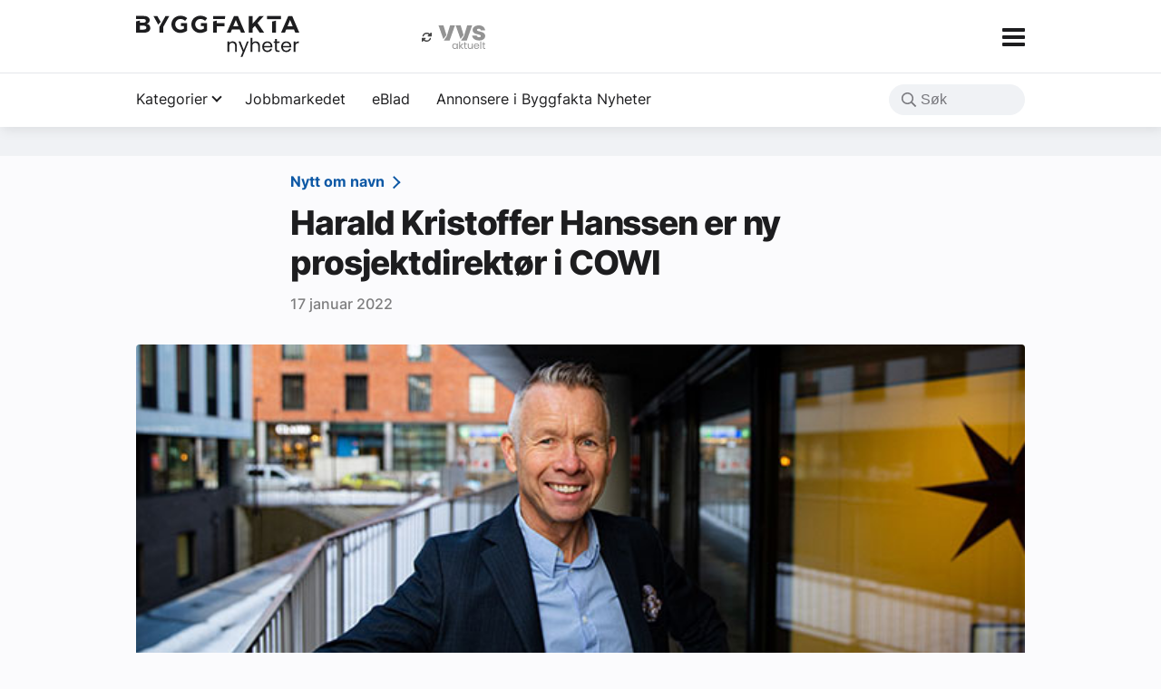

--- FILE ---
content_type: text/html; charset=UTF-8
request_url: https://byggfaktanyheter.no/harald-kristoffer-hanssen-er-ny-prosjektdirektor-i-cowi/
body_size: 57793
content:
<!DOCTYPE html>
<html lang="nb-NO">
    <head>
        <meta charset="UTF-8" />
        <meta name="viewport" content="width=device-width" />
        <meta name='robots' content='index, follow, max-image-preview:large, max-snippet:-1, max-video-preview:-1' />
	<style>img:is([sizes="auto" i], [sizes^="auto," i]) { contain-intrinsic-size: 3000px 1500px }</style>
	<!-- Google tag (gtag.js) consent mode dataLayer added by Site Kit -->
<script type="text/javascript" id="google_gtagjs-js-consent-mode-data-layer">
/* <![CDATA[ */
window.dataLayer = window.dataLayer || [];function gtag(){dataLayer.push(arguments);}
gtag('consent', 'default', {"ad_personalization":"denied","ad_storage":"denied","ad_user_data":"denied","analytics_storage":"denied","functionality_storage":"denied","security_storage":"denied","personalization_storage":"denied","region":["AT","BE","BG","CH","CY","CZ","DE","DK","EE","ES","FI","FR","GB","GR","HR","HU","IE","IS","IT","LI","LT","LU","LV","MT","NL","NO","PL","PT","RO","SE","SI","SK"],"wait_for_update":500});
window._googlesitekitConsentCategoryMap = {"statistics":["analytics_storage"],"marketing":["ad_storage","ad_user_data","ad_personalization"],"functional":["functionality_storage","security_storage"],"preferences":["personalization_storage"]};
window._googlesitekitConsents = {"ad_personalization":"denied","ad_storage":"denied","ad_user_data":"denied","analytics_storage":"denied","functionality_storage":"denied","security_storage":"denied","personalization_storage":"denied","region":["AT","BE","BG","CH","CY","CZ","DE","DK","EE","ES","FI","FR","GB","GR","HR","HU","IE","IS","IT","LI","LT","LU","LV","MT","NL","NO","PL","PT","RO","SE","SI","SK"],"wait_for_update":500};
/* ]]> */
</script>
<!-- End Google tag (gtag.js) consent mode dataLayer added by Site Kit -->

	<!-- This site is optimized with the Yoast SEO plugin v26.8 - https://yoast.com/product/yoast-seo-wordpress/ -->
	<title>Harald Kristoffer Hanssen er ny prosjektdirektør i COWI - Byggfakta Nyheter</title>
	<link rel="canonical" href="https://byggfaktanyheter.no/harald-kristoffer-hanssen-er-ny-prosjektdirektor-i-cowi/" />
	<meta property="og:locale" content="nb_NO" />
	<meta property="og:type" content="article" />
	<meta property="og:title" content="Harald Kristoffer Hanssen er ny prosjektdirektør i COWI - Byggfakta Nyheter" />
	<meta property="og:description" content="Hanssen kommer fra tilsvarende stilling i SWECO og vil gå inn i divisjon Bygninger. – Du kommer langt hvis du har den rette strategien, stiller de rette spørsmålene og utviser tillit til de rundt deg." />
	<meta property="og:url" content="https://byggfaktanyheter.no/harald-kristoffer-hanssen-er-ny-prosjektdirektor-i-cowi/" />
	<meta property="og:site_name" content="Byggfakta Nyheter" />
	<meta property="article:published_time" content="2022-01-17T00:00:00+00:00" />
	<meta property="og:image" content="https://byggfaktanyheter.no/wp-content/uploads/2022/12/Harald_web2.jpg" />
	<meta property="og:image:width" content="620" />
	<meta property="og:image:height" content="265" />
	<meta property="og:image:type" content="image/jpeg" />
	<meta name="author" content="Redaksjonen" />
	<meta name="twitter:card" content="summary_large_image" />
	<meta name="twitter:label1" content="Skrevet av" />
	<meta name="twitter:data1" content="Redaksjonen" />
	<meta name="twitter:label2" content="Ansl. lesetid" />
	<meta name="twitter:data2" content="3 minutter" />
	<script type="application/ld+json" class="yoast-schema-graph">{"@context":"https://schema.org","@graph":[{"@type":"Article","@id":"https://byggfaktanyheter.no/harald-kristoffer-hanssen-er-ny-prosjektdirektor-i-cowi/#article","isPartOf":{"@id":"https://byggfaktanyheter.no/harald-kristoffer-hanssen-er-ny-prosjektdirektor-i-cowi/"},"author":{"name":"Redaksjonen","@id":"https://byggfaktanyheter.no/#/schema/person/c3b15b346b63bdc05ac3c666a56a4618"},"headline":"Harald Kristoffer Hanssen er ny prosjektdirektør i COWI","datePublished":"2022-01-17T00:00:00+00:00","mainEntityOfPage":{"@id":"https://byggfaktanyheter.no/harald-kristoffer-hanssen-er-ny-prosjektdirektor-i-cowi/"},"wordCount":592,"publisher":{"@id":"https://byggfaktanyheter.no/#organization"},"image":{"@id":"https://byggfaktanyheter.no/harald-kristoffer-hanssen-er-ny-prosjektdirektor-i-cowi/#primaryimage"},"thumbnailUrl":"https://byggfaktanyheter.no/wp-content/uploads/2022/12/Harald_web2.jpg","keywords":["Byggfakta Norge"],"articleSection":["Nytt om navn"],"inLanguage":"nb-NO"},{"@type":"WebPage","@id":"https://byggfaktanyheter.no/harald-kristoffer-hanssen-er-ny-prosjektdirektor-i-cowi/","url":"https://byggfaktanyheter.no/harald-kristoffer-hanssen-er-ny-prosjektdirektor-i-cowi/","name":"Harald Kristoffer Hanssen er ny prosjektdirektør i COWI - Byggfakta Nyheter","isPartOf":{"@id":"https://byggfaktanyheter.no/#website"},"primaryImageOfPage":{"@id":"https://byggfaktanyheter.no/harald-kristoffer-hanssen-er-ny-prosjektdirektor-i-cowi/#primaryimage"},"image":{"@id":"https://byggfaktanyheter.no/harald-kristoffer-hanssen-er-ny-prosjektdirektor-i-cowi/#primaryimage"},"thumbnailUrl":"https://byggfaktanyheter.no/wp-content/uploads/2022/12/Harald_web2.jpg","datePublished":"2022-01-17T00:00:00+00:00","breadcrumb":{"@id":"https://byggfaktanyheter.no/harald-kristoffer-hanssen-er-ny-prosjektdirektor-i-cowi/#breadcrumb"},"inLanguage":"nb-NO","potentialAction":[{"@type":"ReadAction","target":["https://byggfaktanyheter.no/harald-kristoffer-hanssen-er-ny-prosjektdirektor-i-cowi/"]}]},{"@type":"ImageObject","inLanguage":"nb-NO","@id":"https://byggfaktanyheter.no/harald-kristoffer-hanssen-er-ny-prosjektdirektor-i-cowi/#primaryimage","url":"https://byggfaktanyheter.no/wp-content/uploads/2022/12/Harald_web2.jpg","contentUrl":"https://byggfaktanyheter.no/wp-content/uploads/2022/12/Harald_web2.jpg","width":620,"height":265},{"@type":"BreadcrumbList","@id":"https://byggfaktanyheter.no/harald-kristoffer-hanssen-er-ny-prosjektdirektor-i-cowi/#breadcrumb","itemListElement":[{"@type":"ListItem","position":1,"name":"Home","item":"https://byggfaktanyheter.no/"},{"@type":"ListItem","position":2,"name":"Harald Kristoffer Hanssen er ny prosjektdirektør i COWI"}]},{"@type":"WebSite","@id":"https://byggfaktanyheter.no/#website","url":"https://byggfaktanyheter.no/","name":"Byggfakta Nyheter","description":"Den norske byggenæringens markedskanal for nye forretningsmuligheter","publisher":{"@id":"https://byggfaktanyheter.no/#organization"},"potentialAction":[{"@type":"SearchAction","target":{"@type":"EntryPoint","urlTemplate":"https://byggfaktanyheter.no/?s={search_term_string}"},"query-input":{"@type":"PropertyValueSpecification","valueRequired":true,"valueName":"search_term_string"}}],"inLanguage":"nb-NO"},{"@type":"Organization","@id":"https://byggfaktanyheter.no/#organization","name":"Byggfakta Nyheter","url":"https://byggfaktanyheter.no/","logo":{"@type":"ImageObject","inLanguage":"nb-NO","@id":"https://byggfaktanyheter.no/#/schema/logo/image/","url":"https://byggfaktanyheter.no/wp-content/uploads/2023/01/logo.svg","contentUrl":"https://byggfaktanyheter.no/wp-content/uploads/2023/01/logo.svg","width":851,"height":214,"caption":"Byggfakta Nyheter"},"image":{"@id":"https://byggfaktanyheter.no/#/schema/logo/image/"}},{"@type":"Person","@id":"https://byggfaktanyheter.no/#/schema/person/c3b15b346b63bdc05ac3c666a56a4618","name":"Redaksjonen","image":{"@type":"ImageObject","inLanguage":"nb-NO","@id":"https://byggfaktanyheter.no/#/schema/person/image/","url":"https://secure.gravatar.com/avatar/314a4c1439e9a4ef2a42f30db0a5faa2c87e97bd9eca08cea4ac9141a7577057?s=96&d=mm&r=g","contentUrl":"https://secure.gravatar.com/avatar/314a4c1439e9a4ef2a42f30db0a5faa2c87e97bd9eca08cea4ac9141a7577057?s=96&d=mm&r=g","caption":"Redaksjonen"},"url":"https://byggfaktanyheter.no/author/bfn/"}]}</script>
	<!-- / Yoast SEO plugin. -->


<link rel='dns-prefetch' href='//www.googletagmanager.com' />
<script type="text/javascript" id="wpp-js" src="https://byggfaktanyheter.no/wp-content/plugins/wordpress-popular-posts/assets/js/wpp.min.js?ver=7.3.6" data-sampling="0" data-sampling-rate="100" data-api-url="https://byggfaktanyheter.no/wp-json/wordpress-popular-posts" data-post-id="6455" data-token="4bc9129672" data-lang="0" data-debug="0"></script>
<link rel='stylesheet' id='wp-block-library-css' href='https://byggfaktanyheter.no/wp-includes/css/dist/block-library/style.min.css?ver=6.8.3' type='text/css' media='all' />
<style id='wp-block-library-theme-inline-css' type='text/css'>
.wp-block-audio :where(figcaption){color:#555;font-size:13px;text-align:center}.is-dark-theme .wp-block-audio :where(figcaption){color:#ffffffa6}.wp-block-audio{margin:0 0 1em}.wp-block-code{border:1px solid #ccc;border-radius:4px;font-family:Menlo,Consolas,monaco,monospace;padding:.8em 1em}.wp-block-embed :where(figcaption){color:#555;font-size:13px;text-align:center}.is-dark-theme .wp-block-embed :where(figcaption){color:#ffffffa6}.wp-block-embed{margin:0 0 1em}.blocks-gallery-caption{color:#555;font-size:13px;text-align:center}.is-dark-theme .blocks-gallery-caption{color:#ffffffa6}:root :where(.wp-block-image figcaption){color:#555;font-size:13px;text-align:center}.is-dark-theme :root :where(.wp-block-image figcaption){color:#ffffffa6}.wp-block-image{margin:0 0 1em}.wp-block-pullquote{border-bottom:4px solid;border-top:4px solid;color:currentColor;margin-bottom:1.75em}.wp-block-pullquote cite,.wp-block-pullquote footer,.wp-block-pullquote__citation{color:currentColor;font-size:.8125em;font-style:normal;text-transform:uppercase}.wp-block-quote{border-left:.25em solid;margin:0 0 1.75em;padding-left:1em}.wp-block-quote cite,.wp-block-quote footer{color:currentColor;font-size:.8125em;font-style:normal;position:relative}.wp-block-quote:where(.has-text-align-right){border-left:none;border-right:.25em solid;padding-left:0;padding-right:1em}.wp-block-quote:where(.has-text-align-center){border:none;padding-left:0}.wp-block-quote.is-large,.wp-block-quote.is-style-large,.wp-block-quote:where(.is-style-plain){border:none}.wp-block-search .wp-block-search__label{font-weight:700}.wp-block-search__button{border:1px solid #ccc;padding:.375em .625em}:where(.wp-block-group.has-background){padding:1.25em 2.375em}.wp-block-separator.has-css-opacity{opacity:.4}.wp-block-separator{border:none;border-bottom:2px solid;margin-left:auto;margin-right:auto}.wp-block-separator.has-alpha-channel-opacity{opacity:1}.wp-block-separator:not(.is-style-wide):not(.is-style-dots){width:100px}.wp-block-separator.has-background:not(.is-style-dots){border-bottom:none;height:1px}.wp-block-separator.has-background:not(.is-style-wide):not(.is-style-dots){height:2px}.wp-block-table{margin:0 0 1em}.wp-block-table td,.wp-block-table th{word-break:normal}.wp-block-table :where(figcaption){color:#555;font-size:13px;text-align:center}.is-dark-theme .wp-block-table :where(figcaption){color:#ffffffa6}.wp-block-video :where(figcaption){color:#555;font-size:13px;text-align:center}.is-dark-theme .wp-block-video :where(figcaption){color:#ffffffa6}.wp-block-video{margin:0 0 1em}:root :where(.wp-block-template-part.has-background){margin-bottom:0;margin-top:0;padding:1.25em 2.375em}
</style>
<style id='global-styles-inline-css' type='text/css'>
:root{--wp--preset--aspect-ratio--square: 1;--wp--preset--aspect-ratio--4-3: 4/3;--wp--preset--aspect-ratio--3-4: 3/4;--wp--preset--aspect-ratio--3-2: 3/2;--wp--preset--aspect-ratio--2-3: 2/3;--wp--preset--aspect-ratio--16-9: 16/9;--wp--preset--aspect-ratio--9-16: 9/16;--wp--preset--color--black: #1d1d1f;--wp--preset--color--cyan-bluish-gray: #abb8c3;--wp--preset--color--white: #ffffff;--wp--preset--color--pale-pink: #f78da7;--wp--preset--color--vivid-red: #cf2e2e;--wp--preset--color--luminous-vivid-orange: #ff6900;--wp--preset--color--luminous-vivid-amber: #fcb900;--wp--preset--color--light-green-cyan: #7bdcb5;--wp--preset--color--vivid-green-cyan: #00d084;--wp--preset--color--pale-cyan-blue: #8ed1fc;--wp--preset--color--vivid-cyan-blue: #0693e3;--wp--preset--color--vivid-purple: #9b51e0;--wp--preset--color--default: #1d1d1f;--wp--preset--color--primary: #0d58a5;--wp--preset--color--gray: #e4e6eb;--wp--preset--color--gray-dark: #76767b;--wp--preset--color--gray-light: #f0f2f5;--wp--preset--color--gray-tinted-blue: #f0f2f5;--wp--preset--color--blue: #6b98b3;--wp--preset--color--hyper-blue: #0d58a5;--wp--preset--color--denim: #20304c;--wp--preset--color--amber: #a63611;--wp--preset--color--brand: #20304c;--wp--preset--gradient--vivid-cyan-blue-to-vivid-purple: linear-gradient(135deg,rgba(6,147,227,1) 0%,rgb(155,81,224) 100%);--wp--preset--gradient--light-green-cyan-to-vivid-green-cyan: linear-gradient(135deg,rgb(122,220,180) 0%,rgb(0,208,130) 100%);--wp--preset--gradient--luminous-vivid-amber-to-luminous-vivid-orange: linear-gradient(135deg,rgba(252,185,0,1) 0%,rgba(255,105,0,1) 100%);--wp--preset--gradient--luminous-vivid-orange-to-vivid-red: linear-gradient(135deg,rgba(255,105,0,1) 0%,rgb(207,46,46) 100%);--wp--preset--gradient--very-light-gray-to-cyan-bluish-gray: linear-gradient(135deg,rgb(238,238,238) 0%,rgb(169,184,195) 100%);--wp--preset--gradient--cool-to-warm-spectrum: linear-gradient(135deg,rgb(74,234,220) 0%,rgb(151,120,209) 20%,rgb(207,42,186) 40%,rgb(238,44,130) 60%,rgb(251,105,98) 80%,rgb(254,248,76) 100%);--wp--preset--gradient--blush-light-purple: linear-gradient(135deg,rgb(255,206,236) 0%,rgb(152,150,240) 100%);--wp--preset--gradient--blush-bordeaux: linear-gradient(135deg,rgb(254,205,165) 0%,rgb(254,45,45) 50%,rgb(107,0,62) 100%);--wp--preset--gradient--luminous-dusk: linear-gradient(135deg,rgb(255,203,112) 0%,rgb(199,81,192) 50%,rgb(65,88,208) 100%);--wp--preset--gradient--pale-ocean: linear-gradient(135deg,rgb(255,245,203) 0%,rgb(182,227,212) 50%,rgb(51,167,181) 100%);--wp--preset--gradient--electric-grass: linear-gradient(135deg,rgb(202,248,128) 0%,rgb(113,206,126) 100%);--wp--preset--gradient--midnight: linear-gradient(135deg,rgb(2,3,129) 0%,rgb(40,116,252) 100%);--wp--preset--font-size--small: clamp(0.8rem, 0.8rem + ((1vw - 0.2rem) * 0.485), 1rem);--wp--preset--font-size--medium: clamp(1rem, 1rem + ((1vw - 0.2rem) * 0.303), 1.125rem);--wp--preset--font-size--large: clamp(1.333rem, 1.333rem + ((1vw - 0.2rem) * 1), 1.333rem);--wp--preset--font-size--x-large: clamp(1.333rem, 1.333rem + ((1vw - 0.2rem) * 0.691), 1.618rem);--wp--preset--font-size--xx-large: clamp(1.618rem, 1.618rem + ((1vw - 0.2rem) * 1.733), 2.333rem);--wp--preset--font-size--giant: clamp(2.369rem, 2.369rem + ((1vw - 0.2rem) * 4.526), 4.236rem);--wp--preset--font-family--system-font: "Inter", sans-serif;--wp--preset--font-family--inter: "Inter", sans-serif;--wp--preset--spacing--20: 0.44rem;--wp--preset--spacing--30: clamp(1.5rem, 5vw, 2rem);--wp--preset--spacing--40: clamp(1.8rem, 1.8rem + ((1vw - 0.48rem) * 2.885), 3rem);--wp--preset--spacing--50: clamp(2.5rem, 8vw, 4.5rem);--wp--preset--spacing--60: clamp(3.75rem, 10vw, 7rem);--wp--preset--spacing--70: clamp(5rem, 5.25rem + ((1vw - 0.48rem) * 9.096), 8rem);--wp--preset--spacing--80: clamp(7rem, 14vw, 11rem);--wp--preset--shadow--natural: 6px 6px 9px rgba(0, 0, 0, 0.2);--wp--preset--shadow--deep: 12px 12px 50px rgba(0, 0, 0, 0.4);--wp--preset--shadow--sharp: 6px 6px 0px rgba(0, 0, 0, 0.2);--wp--preset--shadow--outlined: 6px 6px 0px -3px rgba(255, 255, 255, 1), 6px 6px rgba(0, 0, 0, 1);--wp--preset--shadow--crisp: 6px 6px 0px rgba(0, 0, 0, 1);}:root { --wp--style--global--content-size: 640px;--wp--style--global--wide-size: 980px; }:where(body) { margin: 0; }.wp-site-blocks { padding-top: var(--wp--style--root--padding-top); padding-bottom: var(--wp--style--root--padding-bottom); }.has-global-padding { padding-right: var(--wp--style--root--padding-right); padding-left: var(--wp--style--root--padding-left); }.has-global-padding > .alignfull { margin-right: calc(var(--wp--style--root--padding-right) * -1); margin-left: calc(var(--wp--style--root--padding-left) * -1); }.has-global-padding :where(:not(.alignfull.is-layout-flow) > .has-global-padding:not(.wp-block-block, .alignfull)) { padding-right: 0; padding-left: 0; }.has-global-padding :where(:not(.alignfull.is-layout-flow) > .has-global-padding:not(.wp-block-block, .alignfull)) > .alignfull { margin-left: 0; margin-right: 0; }.wp-site-blocks > .alignleft { float: left; margin-right: 2em; }.wp-site-blocks > .alignright { float: right; margin-left: 2em; }.wp-site-blocks > .aligncenter { justify-content: center; margin-left: auto; margin-right: auto; }:where(.wp-site-blocks) > * { margin-block-start: 1.5rem; margin-block-end: 0; }:where(.wp-site-blocks) > :first-child { margin-block-start: 0; }:where(.wp-site-blocks) > :last-child { margin-block-end: 0; }:root { --wp--style--block-gap: 1.5rem; }:root :where(.is-layout-flow) > :first-child{margin-block-start: 0;}:root :where(.is-layout-flow) > :last-child{margin-block-end: 0;}:root :where(.is-layout-flow) > *{margin-block-start: 1.5rem;margin-block-end: 0;}:root :where(.is-layout-constrained) > :first-child{margin-block-start: 0;}:root :where(.is-layout-constrained) > :last-child{margin-block-end: 0;}:root :where(.is-layout-constrained) > *{margin-block-start: 1.5rem;margin-block-end: 0;}:root :where(.is-layout-flex){gap: 1.5rem;}:root :where(.is-layout-grid){gap: 1.5rem;}.is-layout-flow > .alignleft{float: left;margin-inline-start: 0;margin-inline-end: 2em;}.is-layout-flow > .alignright{float: right;margin-inline-start: 2em;margin-inline-end: 0;}.is-layout-flow > .aligncenter{margin-left: auto !important;margin-right: auto !important;}.is-layout-constrained > .alignleft{float: left;margin-inline-start: 0;margin-inline-end: 2em;}.is-layout-constrained > .alignright{float: right;margin-inline-start: 2em;margin-inline-end: 0;}.is-layout-constrained > .aligncenter{margin-left: auto !important;margin-right: auto !important;}.is-layout-constrained > :where(:not(.alignleft):not(.alignright):not(.alignfull)){max-width: var(--wp--style--global--content-size);margin-left: auto !important;margin-right: auto !important;}.is-layout-constrained > .alignwide{max-width: var(--wp--style--global--wide-size);}body .is-layout-flex{display: flex;}.is-layout-flex{flex-wrap: wrap;align-items: center;}.is-layout-flex > :is(*, div){margin: 0;}body .is-layout-grid{display: grid;}.is-layout-grid > :is(*, div){margin: 0;}body{background-color: var(--wp--preset--color--white);color: var(--wp--preset--color--black);font-family: var(--wp--preset--font-family--inter);font-size: var(--wp--preset--font-size--medium);line-height: 1.6;--wp--style--root--padding-top: var(--wp--preset--spacing--40);--wp--style--root--padding-right: var(--wp--preset--spacing--30);--wp--style--root--padding-bottom: var(--wp--preset--spacing--40);--wp--style--root--padding-left: var(--wp--preset--spacing--30);}a:where(:not(.wp-element-button)){color: var(--wp--preset--color--hyper-blue);text-decoration: none;}:root :where(a:where(:not(.wp-element-button)):hover){text-decoration: underline;}:root :where(a:where(:not(.wp-element-button)):focus){text-decoration: none;}:root :where(a:where(:not(.wp-element-button)):active){color: var(--wp--preset--color--hyper-blue);text-decoration: none;}h1, h2, h3, h4, h5, h6{font-weight: 800;line-height: 1.4;}h1{font-size: var(--wp--preset--font-size--xx-large);font-weight: 800;letter-spacing: -0.07rem;line-height: 1.2;}h2{font-size: var(--wp--preset--font-size--large);font-weight: 800;letter-spacing: -0.02rem;line-height: 1.2;}h3{font-size: var(--wp--preset--font-size--medium);font-weight: 800;}h4{font-size: var(--wp--preset--font-size--medium);}h5{font-size: var(--wp--preset--font-size--medium);font-weight: 700;text-transform: uppercase;}h6{font-size: var(--wp--preset--font-size--medium);text-transform: uppercase;}:root :where(.wp-element-button, .wp-block-button__link){background-color: var(--wp--preset--color--gray);border-radius: 8px;border-width: 0;color: var(--wp--preset--color--black);font-family: inherit;font-size: clamp(0.875rem, 0.875rem + ((1vw - 0.2rem) * 0.303), 1rem);font-weight: 500;line-height: inherit;padding: calc(0.667em + 2px) calc(1.333em + 2px);text-decoration: none;}:root :where(.wp-element-button:visited, .wp-block-button__link:visited){color: var(--wp--preset--color--black);}:root :where(.wp-element-button:hover, .wp-block-button__link:hover){background-color: var(--wp--preset--color--gray);color: var(--wp--preset--color--black);}:root :where(.wp-element-button:focus, .wp-block-button__link:focus){background-color: var(--wp--preset--color--gray);color: var(--wp--preset--color--black);}:root :where(.wp-element-button:active, .wp-block-button__link:active){background-color: var(--wp--preset--color--gray);color: var(--wp--preset--color--black);}.has-black-color{color: var(--wp--preset--color--black) !important;}.has-cyan-bluish-gray-color{color: var(--wp--preset--color--cyan-bluish-gray) !important;}.has-white-color{color: var(--wp--preset--color--white) !important;}.has-pale-pink-color{color: var(--wp--preset--color--pale-pink) !important;}.has-vivid-red-color{color: var(--wp--preset--color--vivid-red) !important;}.has-luminous-vivid-orange-color{color: var(--wp--preset--color--luminous-vivid-orange) !important;}.has-luminous-vivid-amber-color{color: var(--wp--preset--color--luminous-vivid-amber) !important;}.has-light-green-cyan-color{color: var(--wp--preset--color--light-green-cyan) !important;}.has-vivid-green-cyan-color{color: var(--wp--preset--color--vivid-green-cyan) !important;}.has-pale-cyan-blue-color{color: var(--wp--preset--color--pale-cyan-blue) !important;}.has-vivid-cyan-blue-color{color: var(--wp--preset--color--vivid-cyan-blue) !important;}.has-vivid-purple-color{color: var(--wp--preset--color--vivid-purple) !important;}.has-default-color{color: var(--wp--preset--color--default) !important;}.has-primary-color{color: var(--wp--preset--color--primary) !important;}.has-gray-color{color: var(--wp--preset--color--gray) !important;}.has-gray-dark-color{color: var(--wp--preset--color--gray-dark) !important;}.has-gray-light-color{color: var(--wp--preset--color--gray-light) !important;}.has-gray-tinted-blue-color{color: var(--wp--preset--color--gray-tinted-blue) !important;}.has-blue-color{color: var(--wp--preset--color--blue) !important;}.has-hyper-blue-color{color: var(--wp--preset--color--hyper-blue) !important;}.has-denim-color{color: var(--wp--preset--color--denim) !important;}.has-amber-color{color: var(--wp--preset--color--amber) !important;}.has-brand-color{color: var(--wp--preset--color--brand) !important;}.has-black-background-color{background-color: var(--wp--preset--color--black) !important;}.has-cyan-bluish-gray-background-color{background-color: var(--wp--preset--color--cyan-bluish-gray) !important;}.has-white-background-color{background-color: var(--wp--preset--color--white) !important;}.has-pale-pink-background-color{background-color: var(--wp--preset--color--pale-pink) !important;}.has-vivid-red-background-color{background-color: var(--wp--preset--color--vivid-red) !important;}.has-luminous-vivid-orange-background-color{background-color: var(--wp--preset--color--luminous-vivid-orange) !important;}.has-luminous-vivid-amber-background-color{background-color: var(--wp--preset--color--luminous-vivid-amber) !important;}.has-light-green-cyan-background-color{background-color: var(--wp--preset--color--light-green-cyan) !important;}.has-vivid-green-cyan-background-color{background-color: var(--wp--preset--color--vivid-green-cyan) !important;}.has-pale-cyan-blue-background-color{background-color: var(--wp--preset--color--pale-cyan-blue) !important;}.has-vivid-cyan-blue-background-color{background-color: var(--wp--preset--color--vivid-cyan-blue) !important;}.has-vivid-purple-background-color{background-color: var(--wp--preset--color--vivid-purple) !important;}.has-default-background-color{background-color: var(--wp--preset--color--default) !important;}.has-primary-background-color{background-color: var(--wp--preset--color--primary) !important;}.has-gray-background-color{background-color: var(--wp--preset--color--gray) !important;}.has-gray-dark-background-color{background-color: var(--wp--preset--color--gray-dark) !important;}.has-gray-light-background-color{background-color: var(--wp--preset--color--gray-light) !important;}.has-gray-tinted-blue-background-color{background-color: var(--wp--preset--color--gray-tinted-blue) !important;}.has-blue-background-color{background-color: var(--wp--preset--color--blue) !important;}.has-hyper-blue-background-color{background-color: var(--wp--preset--color--hyper-blue) !important;}.has-denim-background-color{background-color: var(--wp--preset--color--denim) !important;}.has-amber-background-color{background-color: var(--wp--preset--color--amber) !important;}.has-brand-background-color{background-color: var(--wp--preset--color--brand) !important;}.has-black-border-color{border-color: var(--wp--preset--color--black) !important;}.has-cyan-bluish-gray-border-color{border-color: var(--wp--preset--color--cyan-bluish-gray) !important;}.has-white-border-color{border-color: var(--wp--preset--color--white) !important;}.has-pale-pink-border-color{border-color: var(--wp--preset--color--pale-pink) !important;}.has-vivid-red-border-color{border-color: var(--wp--preset--color--vivid-red) !important;}.has-luminous-vivid-orange-border-color{border-color: var(--wp--preset--color--luminous-vivid-orange) !important;}.has-luminous-vivid-amber-border-color{border-color: var(--wp--preset--color--luminous-vivid-amber) !important;}.has-light-green-cyan-border-color{border-color: var(--wp--preset--color--light-green-cyan) !important;}.has-vivid-green-cyan-border-color{border-color: var(--wp--preset--color--vivid-green-cyan) !important;}.has-pale-cyan-blue-border-color{border-color: var(--wp--preset--color--pale-cyan-blue) !important;}.has-vivid-cyan-blue-border-color{border-color: var(--wp--preset--color--vivid-cyan-blue) !important;}.has-vivid-purple-border-color{border-color: var(--wp--preset--color--vivid-purple) !important;}.has-default-border-color{border-color: var(--wp--preset--color--default) !important;}.has-primary-border-color{border-color: var(--wp--preset--color--primary) !important;}.has-gray-border-color{border-color: var(--wp--preset--color--gray) !important;}.has-gray-dark-border-color{border-color: var(--wp--preset--color--gray-dark) !important;}.has-gray-light-border-color{border-color: var(--wp--preset--color--gray-light) !important;}.has-gray-tinted-blue-border-color{border-color: var(--wp--preset--color--gray-tinted-blue) !important;}.has-blue-border-color{border-color: var(--wp--preset--color--blue) !important;}.has-hyper-blue-border-color{border-color: var(--wp--preset--color--hyper-blue) !important;}.has-denim-border-color{border-color: var(--wp--preset--color--denim) !important;}.has-amber-border-color{border-color: var(--wp--preset--color--amber) !important;}.has-brand-border-color{border-color: var(--wp--preset--color--brand) !important;}.has-vivid-cyan-blue-to-vivid-purple-gradient-background{background: var(--wp--preset--gradient--vivid-cyan-blue-to-vivid-purple) !important;}.has-light-green-cyan-to-vivid-green-cyan-gradient-background{background: var(--wp--preset--gradient--light-green-cyan-to-vivid-green-cyan) !important;}.has-luminous-vivid-amber-to-luminous-vivid-orange-gradient-background{background: var(--wp--preset--gradient--luminous-vivid-amber-to-luminous-vivid-orange) !important;}.has-luminous-vivid-orange-to-vivid-red-gradient-background{background: var(--wp--preset--gradient--luminous-vivid-orange-to-vivid-red) !important;}.has-very-light-gray-to-cyan-bluish-gray-gradient-background{background: var(--wp--preset--gradient--very-light-gray-to-cyan-bluish-gray) !important;}.has-cool-to-warm-spectrum-gradient-background{background: var(--wp--preset--gradient--cool-to-warm-spectrum) !important;}.has-blush-light-purple-gradient-background{background: var(--wp--preset--gradient--blush-light-purple) !important;}.has-blush-bordeaux-gradient-background{background: var(--wp--preset--gradient--blush-bordeaux) !important;}.has-luminous-dusk-gradient-background{background: var(--wp--preset--gradient--luminous-dusk) !important;}.has-pale-ocean-gradient-background{background: var(--wp--preset--gradient--pale-ocean) !important;}.has-electric-grass-gradient-background{background: var(--wp--preset--gradient--electric-grass) !important;}.has-midnight-gradient-background{background: var(--wp--preset--gradient--midnight) !important;}.has-small-font-size{font-size: var(--wp--preset--font-size--small) !important;}.has-medium-font-size{font-size: var(--wp--preset--font-size--medium) !important;}.has-large-font-size{font-size: var(--wp--preset--font-size--large) !important;}.has-x-large-font-size{font-size: var(--wp--preset--font-size--x-large) !important;}.has-xx-large-font-size{font-size: var(--wp--preset--font-size--xx-large) !important;}.has-giant-font-size{font-size: var(--wp--preset--font-size--giant) !important;}.has-system-font-font-family{font-family: var(--wp--preset--font-family--system-font) !important;}.has-inter-font-family{font-family: var(--wp--preset--font-family--inter) !important;}
:root :where(.wp-block-pullquote){border-width: 1px 0;border-style: solid;font-size: clamp(0.984em, 0.984rem + ((1vw - 0.2em) * 1.251), 1.5em);line-height: 1.3;margin-top: var(--wp--preset--spacing--40) !important;margin-bottom: var(--wp--preset--spacing--40) !important;}
:root :where(.wp-block-pullquote cite){font-size: var(--wp--preset--font-size--small);font-style: normal;text-transform: none;}
:root :where(.wp-block-navigation){font-size: var(--wp--preset--font-size--medium);}
:root :where(.wp-block-navigation a:where(:not(.wp-element-button))){text-decoration: none;}
:root :where(.wp-block-navigation a:where(:not(.wp-element-button)):hover){text-decoration: none;}
:root :where(.wp-block-navigation a:where(:not(.wp-element-button)):focus){text-decoration: none;}
:root :where(.wp-block-navigation a:where(:not(.wp-element-button)):active){text-decoration: none;}
:root :where(.wp-block-post-author){font-size: var(--wp--preset--font-size--medium);}
:root :where(.wp-block-post-content a:where(:not(.wp-element-button))){color: var(--wp--preset--color--hyper-blue);}
:root :where(.wp-block-post-excerpt){font-size: var(--wp--preset--font-size--medium);}
:root :where(.wp-block-post-date){font-size: var(--wp--preset--font-size--small);font-weight: 400;}
:root :where(.wp-block-post-date a:where(:not(.wp-element-button))){text-decoration: none;}
:root :where(.wp-block-post-date a:where(:not(.wp-element-button)):hover){text-decoration: none;}
:root :where(.wp-block-post-terms){font-size: var(--wp--preset--font-size--small);}
:root :where(.wp-block-post-title){font-family: var(--wp--preset--font-family--inter);font-size: var(--wp--preset--font-size--x-large);font-weight: 800;margin-top: 1.25rem;margin-bottom: 1.25rem;}
:root :where(.wp-block-post-title a:where(:not(.wp-element-button))){text-decoration: none;}
:root :where(.wp-block-post-title a:where(:not(.wp-element-button)):hover){text-decoration: none;}
:root :where(.wp-block-post-title a:where(:not(.wp-element-button)):focus){text-decoration: none;}
:root :where(.wp-block-post-title a:where(:not(.wp-element-button)):active){color: var(--wp--preset--color--hyper-blue);text-decoration: none;}
:root :where(.wp-block-comments-title){font-size: var(--wp--preset--font-size--large);margin-bottom: var(--wp--preset--spacing--40);}
:root :where(.wp-block-comment-author-name a:where(:not(.wp-element-button))){text-decoration: none;}
:root :where(.wp-block-comment-author-name a:where(:not(.wp-element-button)):hover){text-decoration: none;}
:root :where(.wp-block-comment-author-name a:where(:not(.wp-element-button)):focus){text-decoration: none;}
:root :where(.wp-block-comment-author-name a:where(:not(.wp-element-button)):active){color: var(--wp--preset--color--hyper-blue);text-decoration: none;}
:root :where(.wp-block-comment-date){font-size: var(--wp--preset--font-size--small);}
:root :where(.wp-block-comment-date a:where(:not(.wp-element-button))){text-decoration: none;}
:root :where(.wp-block-comment-date a:where(:not(.wp-element-button)):hover){text-decoration: underline;}
:root :where(.wp-block-comment-date a:where(:not(.wp-element-button)):focus){text-decoration: none;}
:root :where(.wp-block-comment-date a:where(:not(.wp-element-button)):active){color: var(--wp--preset--color--hyper-blue);text-decoration: none;}
:root :where(.wp-block-comment-edit-link){font-size: var(--wp--preset--font-size--small);}
:root :where(.wp-block-comment-reply-link){font-size: var(--wp--preset--font-size--small);}
:root :where(.wp-block-comments-pagination){margin-top: var(--wp--preset--spacing--40);}
:root :where(.wp-block-comments-pagination a:where(:not(.wp-element-button))){text-decoration: none;}
:root :where(.wp-block-query h2){font-size: var(--wp--preset--font-size--large);}
:root :where(.wp-block-query-pagination){font-size: var(--wp--preset--font-size--small);font-weight: 400;}
:root :where(.wp-block-query-pagination a:where(:not(.wp-element-button))){text-decoration: none;}
:root :where(.wp-block-query-pagination a:where(:not(.wp-element-button)):hover){text-decoration: underline;}
:root :where(.wp-block-quote){border-width: 1px;padding-right: var(--wp--preset--spacing--30);padding-left: var(--wp--preset--spacing--30);}
:root :where(.wp-block-quote cite){font-size: var(--wp--preset--font-size--small);font-style: normal;}
:root :where(.wp-block-site-title){font-size: var(--wp--preset--font-size--small);font-weight: normal;line-height: 1.4;}
:root :where(.wp-block-site-title a:where(:not(.wp-element-button))){color: var(--wp--preset--color--hyper-blue);text-decoration: none;}
:root :where(.wp-block-site-title a:where(:not(.wp-element-button)):hover){text-decoration: none;}
:root :where(.wp-block-site-title a:where(:not(.wp-element-button)):focus){text-decoration: none;}
:root :where(.wp-block-site-title a:where(:not(.wp-element-button)):active){text-decoration: none;}
</style>
<link rel='stylesheet' id='building-cost-calculator-public-css' href='https://byggfaktanyheter.no/wp-content/plugins/building-cost-calculator/public/css/building-cost-calculator-public.css?v=1769424965&#038;ver=1.0.0' type='text/css' media='all' />
<link rel='stylesheet' id='contact-form-7-css' href='https://byggfaktanyheter.no/wp-content/plugins/contact-form-7/includes/css/styles.css?ver=6.1.4' type='text/css' media='all' />
<link rel='stylesheet' id='cmplz-general-css' href='https://byggfaktanyheter.no/wp-content/plugins/complianz-gdpr-premium/assets/css/cookieblocker.min.css?ver=1762261920' type='text/css' media='all' />
<link rel='stylesheet' id='wordpress-popular-posts-css-css' href='https://byggfaktanyheter.no/wp-content/plugins/wordpress-popular-posts/assets/css/wpp.css?ver=7.3.6' type='text/css' media='all' />
<link rel='stylesheet' id='main-stylesheet-css' href='https://byggfaktanyheter.no/wp-content/themes/byggfaktapress/assets/css/app.min.css?ver=1759948754' type='text/css' media='all' />
<script type="text/javascript" src="https://byggfaktanyheter.no/wp-includes/js/jquery/jquery.min.js?ver=3.7.1" id="jquery-core-js"></script>
<script type="text/javascript" src="https://byggfaktanyheter.no/wp-includes/js/jquery/jquery-migrate.min.js?ver=3.4.1" id="jquery-migrate-js"></script>

<!-- Google tag (gtag.js) snippet added by Site Kit -->
<!-- Google Analytics snippet added by Site Kit -->
<script type="text/javascript" src="https://www.googletagmanager.com/gtag/js?id=GT-WVJ8JJD" id="google_gtagjs-js" async></script>
<script type="text/javascript" id="google_gtagjs-js-after">
/* <![CDATA[ */
window.dataLayer = window.dataLayer || [];function gtag(){dataLayer.push(arguments);}
gtag("set","linker",{"domains":["byggfaktanyheter.no"]});
gtag("js", new Date());
gtag("set", "developer_id.dZTNiMT", true);
gtag("config", "GT-WVJ8JJD");
/* ]]> */
</script>
<link rel="https://api.w.org/" href="https://byggfaktanyheter.no/wp-json/" /><link rel="alternate" title="JSON" type="application/json" href="https://byggfaktanyheter.no/wp-json/wp/v2/posts/6455" /><link rel="EditURI" type="application/rsd+xml" title="RSD" href="https://byggfaktanyheter.no/xmlrpc.php?rsd" />
<link rel='shortlink' href='https://byggfaktanyheter.no/?p=6455' />
<link rel="alternate" title="oEmbed (JSON)" type="application/json+oembed" href="https://byggfaktanyheter.no/wp-json/oembed/1.0/embed?url=https%3A%2F%2Fbyggfaktanyheter.no%2Fharald-kristoffer-hanssen-er-ny-prosjektdirektor-i-cowi%2F" />
<link rel="alternate" title="oEmbed (XML)" type="text/xml+oembed" href="https://byggfaktanyheter.no/wp-json/oembed/1.0/embed?url=https%3A%2F%2Fbyggfaktanyheter.no%2Fharald-kristoffer-hanssen-er-ny-prosjektdirektor-i-cowi%2F&#038;format=xml" />
<meta name="generator" content="Site Kit by Google 1.170.0" />			<style>.cmplz-hidden {
					display: none !important;
				}</style>            <style id="wpp-loading-animation-styles">@-webkit-keyframes bgslide{from{background-position-x:0}to{background-position-x:-200%}}@keyframes bgslide{from{background-position-x:0}to{background-position-x:-200%}}.wpp-widget-block-placeholder,.wpp-shortcode-placeholder{margin:0 auto;width:60px;height:3px;background:#dd3737;background:linear-gradient(90deg,#dd3737 0%,#571313 10%,#dd3737 100%);background-size:200% auto;border-radius:3px;-webkit-animation:bgslide 1s infinite linear;animation:bgslide 1s infinite linear}</style>
            <style class='wp-fonts-local' type='text/css'>
@font-face{font-family:Inter;font-style:normal;font-weight:300 900;font-display:fallback;src:url('https://byggfaktanyheter.no/wp-content/themes/byggfaktapress/assets/fonts/inter/Inter-VariableFont_slnt,wght.ttf') format('truetype');}
@font-face{font-family:Inter;font-style:normal;font-weight:300 900;font-display:fallback;src:url('https://byggfaktanyheter.no/wp-content/themes/byggfaktapress/assets/fonts/inter/Inter-VariableFont_slnt,wght.ttf') format('truetype');font-stretch:normal;}
</style>
<link rel="icon" href="https://byggfaktanyheter.no/wp-content/uploads/2022/12/cropped-thumb-32x32.jpg" sizes="32x32" />
<link rel="icon" href="https://byggfaktanyheter.no/wp-content/uploads/2022/12/cropped-thumb-192x192.jpg" sizes="192x192" />
<link rel="apple-touch-icon" href="https://byggfaktanyheter.no/wp-content/uploads/2022/12/cropped-thumb-180x180.jpg" />
<meta name="msapplication-TileImage" content="https://byggfaktanyheter.no/wp-content/uploads/2022/12/cropped-thumb-270x270.jpg" />
		<style type="text/css" id="wp-custom-css">
			.type-sponsored>.single__head:before {
	content: 'ANNONSE';
}
#mailjet_widget_email {
		width: 100%;
    border: 0px solid #e6e6e6;
    outline: 0;
    box-sizing: border-box;
    font-size: 1rem;
    color: #1d1d1f;
    padding: 1rem 1.5rem 1rem 1rem;
    background: #e4e6eb;
    border-radius: 4px;
    background-color: #e4e6eb;
    margin-bottom: 0em;
}

#mailjetSubscriptionForm input[type=submit] {
	    text-align: center;
    display: inline-block;
    text-decoration: none !important;
    font-weight: 500;
    font-size: 1rem;
    transition: .2s;
    border-radius: 8px;
    border: 0px solid;
    white-space: nowrap;
    padding: 1em 1.25em 1em 1.25em;
    -webkit-appearance: none;
    -moz-appearance: none;
    cursor: pointer;
    color: #1d1d1f !important;
    background-color: #e4e6eb;
	width: 100%;
}

.mailjet_widget_form_message {
    display: block;
    margin-top: 1rem;
    padding: 1rem;
    font-weight: bold;
    font-size: 1.4rem;
    color: #002600;
    background-color: #e0f3e0;
}

.mailjet_widget_form_message:empty {display:none}

.wp-block-separator.has-background:not(.is-style-dots)
{max-width: 100%}


.ai-viewport-3{
	display: none !important;
	margin: auto;
	padding-bottom: 10px;
}		</style>
		<style>
.ai-viewports                 {--ai: 1;}
.ai-viewport-3                { display: none !important;}
.ai-viewport-2                { display: none !important;}
.ai-viewport-1                { display: inherit !important;}
.ai-viewport-0                { display: none !important;}
@media (min-width: 768px) and (max-width: 979px) {
.ai-viewport-1                { display: none !important;}
.ai-viewport-2                { display: inherit !important;}
}
@media (max-width: 767px) {
.ai-viewport-1                { display: none !important;}
.ai-viewport-3                { display: inherit !important;}
}
.display-ad-default {margin: 8px 0; clear: both;}
.display-ad- {}
.display-ad-bc-f0f2f5 {background-color: #f0f2f5;}
.display-ad-center {margin: 8px auto; text-align: center; display: block; clear: both;}
</style>
        
    </head>
    <body data-cmplz=1 class="wp-singular post-template-default single single-post postid-6455 single-format-standard wp-custom-logo wp-embed-responsive wp-theme-byggfaktapress byggfaktapress">
        <div class="wrapper">
                <section class="sticky-wrapper">
                <header class="header" role="banner">
                    <div class="header__inner">
                        <div class="header__left">
                               <a class="header__brand" rel="home" itemprop="url" href="https://byggfaktanyheter.no" title="Byggfakta Nyheter"><img class="header__logo" src="https://byggfaktanyheter.no/wp-content/uploads/2023/01/logo.svg" alt="Byggfakta Nyheter"></a><a class="header__brand" itemprop="url" target="_blank" href="https://vvsaktuelt.no">
    <div class="header__logo-secondary">
        <img src="https://byggfaktanyheter.no/wp-content/uploads/2023/01/toggle_vvs.svg">
    </div>
</a>                        </div>
                        <div class="header__right">
                            <div class="header__account">
                                                            </div>
                            <div class="header__toggle"><div id="nav-toggle" tabindex="0"><span></span></div></div>
                        </div> <!-- End of header__right -->
                    </div> <!-- End of header__inner -->
                </header>

                <nav id="top-nav" class="top-nav" role="navigation" itemscope itemtype="https://schema.org/SiteNavigationElement" aria-label=’secondary’>
                    <div class="top-nav__inner">
                        <div class="top-nav__left">
                        <ul id="menu-top" class="top-nav__items"><li id="menu-item-198" class="menu-item menu-item-type-custom menu-item-object-custom menu-item-has-children menu-item-198"><a href="#!" class="nav-anchor">Kategorier</a>
<ul class="sub-menu">
	<li id="menu-item-6144" class="menu-item menu-item-type-taxonomy menu-item-object-category menu-item-6144"><a href="https://byggfaktanyheter.no/category/anlegg/" class="nav-anchor">Anlegg</a></li>
	<li id="menu-item-199" class="menu-item menu-item-type-taxonomy menu-item-object-category menu-item-199"><a href="https://byggfaktanyheter.no/category/aktuelt/" class="nav-anchor">Aktuelt</a></li>
	<li id="menu-item-200" class="menu-item menu-item-type-taxonomy menu-item-object-category menu-item-200"><a href="https://byggfaktanyheter.no/category/betong/" class="nav-anchor">Betong</a></li>
	<li id="menu-item-201" class="menu-item menu-item-type-taxonomy menu-item-object-category menu-item-201"><a href="https://byggfaktanyheter.no/category/bransjekommentar/" class="nav-anchor">Bransjekommentar</a></li>
	<li id="menu-item-202" class="menu-item menu-item-type-taxonomy menu-item-object-category menu-item-202"><a href="https://byggfaktanyheter.no/category/byggeprosjekter/" class="nav-anchor">Aktuelle prosjekter</a></li>
	<li id="menu-item-203" class="menu-item menu-item-type-taxonomy menu-item-object-category menu-item-203"><a href="https://byggfaktanyheter.no/category/el/" class="nav-anchor">El</a></li>
	<li id="menu-item-204" class="menu-item menu-item-type-taxonomy menu-item-object-category menu-item-204"><a href="https://byggfaktanyheter.no/category/infrastruktur/" class="nav-anchor">Infrastruktur</a></li>
	<li id="menu-item-6096" class="menu-item menu-item-type-taxonomy menu-item-object-category current-post-ancestor current-menu-parent current-post-parent menu-item-6096"><a href="https://byggfaktanyheter.no/category/nytt-om-navn/" class="nav-anchor">Nytt om navn</a></li>
</ul>
</li>
<li id="menu-item-905" class="menu-item menu-item-type-post_type_archive menu-item-object-jobs menu-item-905"><a href="https://byggfaktanyheter.no/ledige-stillinger/" class="nav-anchor">Jobbmarkedet</a></li>
<li id="menu-item-138" class="menu-item menu-item-type-post_type menu-item-object-page menu-item-138"><a href="https://byggfaktanyheter.no/eblad/" class="nav-anchor">eBlad</a></li>
<li id="menu-item-33310" class="menu-item menu-item-type-post_type menu-item-object-page menu-item-33310"><a href="https://byggfaktanyheter.no/annonsere-i-byggfakta/" class="nav-anchor">Annonsere i Byggfakta Nyheter</a></li>
</ul>                        </div>
                        <div class="top-nav__right">
                            <div class="small-nav-search">
                                <form action="https://byggfaktanyheter.no" method="get">
                                    <input class="small-nav-search__input" type="text" name="s" placeholder="Søk" />
                                    <button class="small-nav-search__button" type="submit" role="button">
                                        <svg class="small-nav-search__icon" xmlns="http://www.w3.org/2000/svg" width="33.548" height="33.503" viewBox="0 0 33.548 33.503">
                                            <g id="Group_620" data-name="Group 620" transform="translate(0 6)">
                                            <path id="search-regular" d="M33.317,30.681l-7.954-7.943a.778.778,0,0,0-.557-.229h-.865a13.629,13.629,0,1,0-1.4,1.4v.864a.8.8,0,0,0,.229.556l7.954,7.943a.788.788,0,0,0,1.114,0l1.481-1.479A.785.785,0,0,0,33.317,30.681Zm-19.689-6.6A10.469,10.469,0,1,1,24.111,13.61,10.473,10.473,0,0,1,13.628,24.079Z" transform="translate(0 -6)"/>
                                            </g>
                                        </svg>
                                    </button>
                                </form>
                            </div>
                        </div>
                    </div>
                </nav>
                <nav class="site-nav" role="navigation" itemscope itemtype="https://schema.org/SiteNavigationElement" aria-label=’primary’>
                    <div class="site-nav__inner">
                                                <ul id="menu-primar" class="site-nav__items"><li id="menu-item-196" class="menu-item menu-item-type-custom menu-item-object-custom menu-item-has-children menu-item-196"><a href="#!" class="nav-anchor">Om oss</a>
<ul class="sub-menu">
	<li id="menu-item-106" class="menu-item menu-item-type-post_type menu-item-object-page menu-item-106"><a href="https://byggfaktanyheter.no/byggfakta-redaksjonen/" class="nav-anchor">Redaksjonen</a></li>
	<li id="menu-item-100" class="menu-item menu-item-type-post_type menu-item-object-page menu-item-100"><a href="https://byggfaktanyheter.no/byggfakta-docu-den-norske-byggenaeringens-markedskanal-for-nye-forretningsmuligheter/" class="nav-anchor">Om Byggfakta</a></li>
	<li id="menu-item-126" class="menu-item menu-item-type-post_type menu-item-object-page menu-item-126"><a href="https://byggfaktanyheter.no/annonsere-i-byggfakta/" class="nav-anchor">Annonsere</a></li>
	<li id="menu-item-70" class="menu-item menu-item-type-post_type menu-item-object-page menu-item-70"><a href="https://byggfaktanyheter.no/abonner-pa-fagbladet-byggfakta-nyheter/" class="nav-anchor">Abonnere</a></li>
	<li id="menu-item-127" class="menu-item menu-item-type-custom menu-item-object-custom menu-item-127"><a target="_blank" href="https://byggfaktanyheter.no/tips-oss" class="nav-anchor">Kontakt oss</a></li>
	<li id="menu-item-6191" class="menu-item menu-item-type-post_type menu-item-object-page menu-item-6191"><a href="https://byggfaktanyheter.no/tips-oss/" class="nav-anchor">Tips oss</a></li>
</ul>
</li>
<li id="menu-item-82" class="menu-item menu-item-type-custom menu-item-object-custom menu-item-82"><a href="https://byggfaktanyheter.no/ledige-stillinger" class="nav-anchor">Ledige stillinger</a></li>
<li id="menu-item-94" class="menu-item menu-item-type-post_type menu-item-object-page menu-item-94"><a href="https://byggfaktanyheter.no/eblad/" class="nav-anchor">eBlad</a></li>
<li id="menu-item-116" class="menu-item menu-item-type-custom menu-item-object-custom menu-item-116"><a href="https://byggfaktanyheter.no/aktivitetskalender" class="nav-anchor">Aktivitetskalender</a></li>
<li id="menu-item-122" class="menu-item menu-item-type-taxonomy menu-item-object-category menu-item-122"><a href="https://byggfaktanyheter.no/category/bransjekommentar/" class="nav-anchor">Bransjekommentar</a></li>
<li id="menu-item-33308" class="menu-item menu-item-type-taxonomy menu-item-object-category menu-item-33308"><a href="https://byggfaktanyheter.no/category/nyheter/" class="nav-anchor">Nyheter</a></li>
<li id="menu-item-33309" class="menu-item menu-item-type-taxonomy menu-item-object-category menu-item-33309"><a href="https://byggfaktanyheter.no/category/aktuelle-prosjekter/" class="nav-anchor">Aktuelle prosjekter</a></li>
</ul>                    </div>
                </nav>
            </section>
        <div class="nav-overlay"></div>
        <main id="content" class="main" role="main">
<div class="ads ads--background">
    <div class="container">
        <div id="top-ad" class="display-ad-area overflow-hidden"></div>
    </div>
</div>

<article class="single post-6455 post type-post status-publish format-standard has-post-thumbnail hentry category-nytt-om-navn tag-byggfakta-norge" id="post-6455">

    <!-- Sticky ads container -->
    <div class="sticky__container"><div class="sticky-area">
    <aside class="sticky sticky--left">
        <div class="sticky__item">
            <div id="ad-sticky-left-1" class="display-ad-area">
            </div>
        </div>
    </aside>

    <aside class="sticky sticky--right">
        <div class="sticky__item">
            <div id="ad-sticky-right-1" class="display-ad-area">
            </div>
        </div>
    </aside>
</div></div>

    <!-- Article header: Category, title and publish date -->
                <header class="single__head">
                                    <a class="single__category single__category--post" href="https://byggfaktanyheter.no/category/nytt-om-navn/">
                        Nytt om navn                    </a>
                                <h1 class="single__title">Harald Kristoffer Hanssen er ny prosjektdirektør i COWI</h1>                <time class="single__published">
                    17 januar 2022                </time>
            </header>

            <!-- Article featured image and caption -->
                            <figure class="single__image-wrapper">
                    <img width="620" height="265" src="https://byggfaktanyheter.no/wp-content/uploads/2022/12/Harald_web2.jpg" class="single__image wp-post-image" alt="" decoding="async" fetchpriority="high" srcset="https://byggfaktanyheter.no/wp-content/uploads/2022/12/Harald_web2.jpg 620w, https://byggfaktanyheter.no/wp-content/uploads/2022/12/Harald_web2-375x160.jpg 375w" sizes="(max-width: 620px) 100vw, 620px" />                    <figcaption class="single__image-caption">
                                            </figcaption>
                </figure>
            
            <section class="single__content entry-content editor-content">

                <p class="excerpt-in-content">Hanssen kommer fra tilsvarende stilling i SWECO og vil gå inn i divisjon Bygninger.  – Du kommer langt hvis du har den rette strategien, stiller de rette spørsmålene og utviser tillit til de rundt deg.</p>
<p>Hanssen har over 30 års erfaring og har jobbet i selskaper som SWECO, Rambøll og AF-gruppen. I tillegg til lang erfaring innen bygninger, finner vi større infrastrukturprosjekter som InterCity Dovrebanen, E6 Arnkvern – Moelv, E39 Mandal – Lyngdal, ombygging av Narvik stasjon og Økern sentrum i portfolioen til Hanssen.</p>
<p>– Jeg er veldig glad for å få Harald til lederteamet i divisjon Bygninger. Han har en solid kompetanse og erfaring innen prosjektledelse, og det er tydelig for meg at han virkelig brenner for å utvikle prosjektledelse, gjennomføringsmodeller og medarbeidere. Alt dette basert på, og i samarbeid med, våre kunder og markedet. Det er i prosjektene at verdier skapes og som rådgivere har vi en fantastisk mulighet til å legge premisser for effektive prosesser og bærekraftige løsninger som tilfredsstiller byggherre og sluttbrukernes behov. Med Harald får vi en samlende kraft til å drive utviklingen i COWI videre! Sier Birgit Farstad Larsen, divisjonsdirektør for avdeling Bygninger i COWI.</p>
<p>Hanssen tiltrådte stillingen 3. januar og har begynt å brette opp ermene.</p>
<p>–  Sammen med de ansatte blir det min oppgave å innarbeide vår visjon og våre verdier i gjennomføringen av våre prosjekter. Jeg vil også legge til rette for å videreutvikle talentene, fremsnakke dem når anledningen byr seg, og åpne opp for dem som ønsker en karriere hos oss.</p>
<p>Han forteller mer om hvorfor han ønsket seg til COWI:</p>
<p>– Stillingen var umulig å takke nei til. COWI har verdier og løfteevne som bidrar til å skape et bedre samfunn, og når en får muligheten til å reise sammen med alle de fantastiske medarbeiderne, gir det meg voldsom energi. Folk i bransjen kjenner meg som en som er åpen for nye innspill og med et blikk for muligheter.</p>
<p><strong>Innslag av begeistring</strong><br /> Spredningen i kompetanse mellom bygninger og samferdsel, og arbeidet med store kunder som prosjektleder, gjør at Hanssen bringer med seg verdifull erfaring og et stort nettverk inn i selskapet.</p>
<p>– Gjennom verdibaserte kontrakter og struktur på gjennomføringen, bidrar vi til at våre ansatte, kunder og samarbeidspartnere tar bevisste valg som skaper gevinster og utvikling. Du kommer veldig langt hvis du har den rette strategien, stiller de rette spørsmålene og utviser tillit til dem rundt deg, sier Hanssen og legger til:</p>
<p>– Og etter mer enn 30 år med linjeledelse, prosjekter og innovasjon, tror jeg at en kommer enda mye lenger hvis en bidrar til innslag av begeistring!</p>
<p><strong>Yngre talenter</strong><br /> Hanssen ser også utfordringer for den rådgivende ingeniørbransjen og for lederrollen i dag.</p>
<p>– I dag er det alt for vanskelig for yngre talenter å slippe til i sentrale roller i store offentlige konkurranser. Alt for få kvinner og personer med minoritetsbakgrunn er en del av bransjen. Jeg tror økt mangfold vil åpne opp for kreativitet og løsninger innenfor bærekraft vi ikke besitter i dag, og at vi gjennom dette skaper merverdier i tråd med samfunnets behov.</p>
<p>– Gjennom utvikling av egne ansatte, både innen- og utenlands, vil en oppnå økt medarbeiderlojalitet. Utvikling av egne ansatte er veldig viktig for bransjen og COWI. Også gjennom utestasjonering, der det er mulig, vil vi legge til rette for erfaringsoverføring og videreutvikling av beste praksis. Vi skal være først med det siste innen utvikling av egne ansatte, løsninger og bærekraft, avslutter Hanssen.</p>

                <!-- Post Footer -->
                <footer class="single__footer">
                    <!-- Related posts -->
                    <div class="single__related"><h2>Les også:</h2><div class="single__related-item">
	<a href="https://byggfaktanyheter.no/verdal-videregaende-skole-er-et-viktig-prosjekt-for-skolebyggeren-skanska/" class="single__related-anchor">
		<div class="single__related-title">
			&#8211; Verdal videregående skole er et viktig prosjekt for skolebyggeren Skanska
			<span class="single__related-date">27 mars 2023</span>
		</div>
		<span class="single__related-button"></span>
	</a>
</div><div class="single__related-item">
	<a href="https://byggfaktanyheter.no/vi-er-svaert-bekymret-over-fallet-i-trelastsalget-treindustrien-trelast/" class="single__related-anchor">
		<div class="single__related-title">
			&#8211; Vi er svært bekymret over fallet i trelastsalget
			<span class="single__related-date">27 mars 2023</span>
		</div>
		<span class="single__related-button"></span>
	</a>
</div><div class="single__related-item">
	<a href="https://byggfaktanyheter.no/det-ligger-i-selve-begrepet-at-bygninger-beregnet-pa-allmenheten-faktisk-er-tilgjengelig-for-alle/" class="single__related-anchor">
		<div class="single__related-title">
			&#8211; Det ligger i selve begrepet at bygninger beregnet på allmenheten faktisk er tilgjengelig for alle
			<span class="single__related-date">24 mars 2023</span>
		</div>
		<span class="single__related-button"></span>
	</a>
</div></div>
                    <!-- Posts tags -->
                                            <div class="single__tags">
                                                            <a href="https://byggfaktanyheter.no/tag/byggfakta-norge/" class="single__tag">
                                    Byggfakta Norge</a>
                                                    </div>
                    
                    <!-- Avatar (Gravatar), author and publish date -->
                                            <section class="single__author">
                            <img class="single__author-image" src="https://secure.gravatar.com/avatar/314a4c1439e9a4ef2a42f30db0a5faa2c87e97bd9eca08cea4ac9141a7577057?s=100&d=mm&r=g" alt="logo">
                            <div class="singel__author-meta">
                                <div class="single__author-name">
                                    Redaksjonen                                </div>
                                <div class="single__author-bio">
                                                                    </div>
                            </div>

                        </section>

                        <!-- Icons/buttons for sharing the article -->
                        <div class="single__sharing">
                            <a class="single__sharing-icon-anchor" href="https://www.facebook.com/sharer/sharer.php?u=https://byggfaktanyheter.no/harald-kristoffer-hanssen-er-ny-prosjektdirektor-i-cowi/">
                                <svg class="single__sharing-icon single__sharing-icon--facebook" id="Lager_2" data-name="Lager 2" xmlns="http://www.w3.org/2000/svg" viewBox="0 0 100 99.4">
                                    <g id="Lager_1-2" data-name="Lager 1">
                                        <path class="icon" d="M100,50C100,22.38,77.62,0,50,0S0,22.38,0,50c0,24.96,18.28,45.64,42.19,49.4v-34.94h-12.7v-14.45h12.7v-11.02c0-12.53,7.46-19.45,18.89-19.45,5.47,0,11.19,.98,11.19,.98v12.3h-6.31c-6.21,0-8.15,3.85-8.15,7.81v9.39h13.87l-2.22,14.45h-11.65v34.94c23.9-3.75,42.19-24.44,42.19-49.4Z" />
                                    </g>
                                </svg>
                            </a>
                            <a class="single__sharing-icon-anchor" href="https://twitter.com/intent/tweet?url=https://byggfaktanyheter.no/harald-kristoffer-hanssen-er-ny-prosjektdirektor-i-cowi/">
                                <svg class="single__sharing-icon single__sharing-icon--twitter" svg id="Lager_2" data-name="Lager 2" xmlns="http://www.w3.org/2000/svg" viewBox="0 0 99.4 99.4">
                                    <g id="Lager_1-2" data-name="Lager 1">
                                        <path class="icon" d="M49.7,0C22.25,0,0,22.25,0,49.7s22.25,49.7,49.7,49.7,49.7-22.25,49.7-49.7S77.14,0,49.7,0Zm25.97,39.41c.04,.54,.04,1.07,.04,1.61,0,16.35-12.44,35.19-35.19,35.19-7.01,0-13.52-2.03-18.99-5.55,1,.11,1.95,.15,2.99,.15,5.78,0,11.1-1.95,15.35-5.28-5.44-.11-9.99-3.68-11.56-8.58,.77,.11,1.53,.19,2.34,.19,1.11,0,2.22-.15,3.25-.42-5.67-1.15-9.92-6.13-9.92-12.14v-.15c1.65,.92,3.56,1.49,5.59,1.57-3.33-2.22-5.51-6.01-5.51-10.3,0-2.3,.61-4.4,1.68-6.24,6.09,7.5,15.24,12.4,25.5,12.94-.19-.92-.31-1.88-.31-2.83,0-6.82,5.51-12.37,12.37-12.37,3.56,0,6.78,1.49,9.04,3.91,2.79-.54,5.47-1.57,7.85-2.99-.92,2.87-2.87,5.28-5.44,6.82,2.49-.27,4.9-.96,7.12-1.91-1.68,2.45-3.79,4.63-6.2,6.39Z" />
                                    </g>
                                </svg>
                            </a>
                            <a class="single__sharing-icon-anchor" href="mailto:?subject=Harald Kristoffer Hanssen er ny prosjektdirektør i COWI&body=https://byggfaktanyheter.no/harald-kristoffer-hanssen-er-ny-prosjektdirektor-i-cowi/">
                                <svg class="single__sharing-icon" svg id="Lager_2" data-name="Lager 2" xmlns="http://www.w3.org/2000/svg" viewBox="0 0 99.4 99.4">
                                    <g id="Lager_1-2" data-name="Lager 1">
                                        <g>
                                            <path d="M42.02,58.68l-16.83-13.9v20.49c0,1.05,.85,1.91,1.91,1.91h45.79c1.05,0,1.91-.86,1.91-1.91v-20.49l-16.93,13.9c-4.58,3.76-11.16,3.76-15.85,0Z" />
                                            <path d="M72.9,32.72H27.1c-1.05,0-1.91,.97-1.91,1.91v2.74l20.57,16.89c2.46,2.03,6.01,2.03,8.47,0l20.57-16.89v-2.74c0-.94-.86-1.91-1.91-1.91Z" />
                                            <path d="M50,0C22.39,0,0,22.39,0,50s22.39,50,50,50,50-22.39,50-50S77.61,0,50,0Zm30.53,65.26c0,4.21-3.42,7.63-7.63,7.63H27.1c-4.22,0-7.63-3.42-7.63-7.63v-30.53c0-4.22,3.42-7.63,7.63-7.63h45.79c4.21,0,7.63,3.42,7.63,7.63v30.53Z" />
                                        </g>
                                    </g>
                                </svg>
                            </a>
                        </div>
                                    </footer>
            </section>
    </article>

<div class="ads ads--background">
    <div class="container">
        <div id="fold-ad" class="display-ad-area overflow-hidden"></div>
    </div>
</div>


<div class="container">
    <div class="content">
        <div class="sticky-area">
    <aside class="sticky sticky--left">
        <div class="sticky__item">
            <div id="ad-sticky-left-1" class="display-ad-area">
            </div>
        </div>
    </aside>

    <aside class="sticky sticky--right">
        <div class="sticky__item">
            <div id="ad-sticky-right-1" class="display-ad-area">
            </div>
        </div>
    </aside>
</div>        <div class="content__main">
            
<article id="post-41068" class="post post--large">
            <div class="post__media post__media--large">
            <figure class="post__image-container">
                <a class="post__image-anchor" href="https://byggfaktanyheter.no/de-mest-baerekraftige-bygningene-er-ofte-de-som-allerede-star/">
                    <img width="640" height="459" class="post__image wp-post-image"    src="https://byggfaktanyheter.no/wp-content/uploads/2024/10/kunstsilo2-640x459.jpg"
srcset="https://byggfaktanyheter.no/wp-content/uploads/2024/10/kunstsilo2-640x459.jpg 640w, https://byggfaktanyheter.no/wp-content/uploads/2024/10/kunstsilo2-980x703.jpg 980w, https://byggfaktanyheter.no/wp-content/uploads/2024/10/kunstsilo2-768x551.jpg 768w, https://byggfaktanyheter.no/wp-content/uploads/2024/10/kunstsilo2-1536x1102.jpg 1536w"
sizes="(max-width: 640px) 100vw, 640px"
alt="&#8211; De mest bærekraftige bygningene er ofte de som allerede står" />                </a>
            </figure>
        </div>
        <div class="post__data">
        <a href="https://byggfaktanyheter.no/de-mest-baerekraftige-bygningene-er-ofte-de-som-allerede-star/">
                            <span class="post__category post__category--post">
                    Bærekraft                </span>
                        <h2 class="post__title post__title--large">
                &#8211; De mest bærekraftige bygningene er ofte de som allerede står            </h2>
            <p class="post__excerpt">
                            </p>
        </a>
    </div>
</article>
<article id="post-41065" class="post post--small">
            <div class="post__media post__media--small">
            <figure class="post__image-container">
                <a class="post__image-anchor" href="https://byggfaktanyheter.no/moelven-byggmodul-henter-tilbake-alle-permitterte-etter-solid-ordretilgang/">
                    <img width="640" height="323" class="post__image wp-post-image"    src="https://byggfaktanyheter.no/wp-content/uploads/2026/01/moelven-640x323.jpg"
srcset="https://byggfaktanyheter.no/wp-content/uploads/2026/01/moelven-640x323.jpg 640w, https://byggfaktanyheter.no/wp-content/uploads/2026/01/moelven-980x495.jpg 980w, https://byggfaktanyheter.no/wp-content/uploads/2026/01/moelven-768x388.jpg 768w, https://byggfaktanyheter.no/wp-content/uploads/2026/01/moelven-1536x776.jpg 1536w, https://byggfaktanyheter.no/wp-content/uploads/2026/01/moelven-2048x1034.jpg 2048w, https://byggfaktanyheter.no/wp-content/uploads/2026/01/moelven-375x189.jpg 375w"
sizes="(max-width: 640px) 100vw, 640px"
alt="Moelven Byggmodul henter tilbake alle permitterte etter solid ordretilgang" />                </a>
            </figure>
        </div>
        <div class="post__data">
        <a href="https://byggfaktanyheter.no/moelven-byggmodul-henter-tilbake-alle-permitterte-etter-solid-ordretilgang/">
                            <span class="post__category post__category--post">
                    Bransjenytt                </span>
                        <h2 class="post__title post__title--small">
                Moelven Byggmodul henter tilbake alle permitterte etter solid ordretilgang            </h2>
            <p class="post__excerpt">
                            </p>
        </a>
    </div>
</article>
<article id="post-41070" class="post post--default">
            <div class="post__media post__media--default">
            <figure class="post__image-container">
                <a class="post__image-anchor" href="https://byggfaktanyheter.no/siero-vinner-kontrakt-med-forsvarsbygg/">
                    <img width="640" height="427" class="post__image wp-post-image"    src="https://byggfaktanyheter.no/wp-content/uploads/2026/01/forsvarsbygg-640x427.jpg"
srcset="https://byggfaktanyheter.no/wp-content/uploads/2026/01/forsvarsbygg-640x427.jpg 640w, https://byggfaktanyheter.no/wp-content/uploads/2026/01/forsvarsbygg-980x653.jpg 980w, https://byggfaktanyheter.no/wp-content/uploads/2026/01/forsvarsbygg-768x512.jpg 768w, https://byggfaktanyheter.no/wp-content/uploads/2026/01/forsvarsbygg-1536x1024.jpg 1536w, https://byggfaktanyheter.no/wp-content/uploads/2026/01/forsvarsbygg-2048x1365.jpg 2048w, https://byggfaktanyheter.no/wp-content/uploads/2026/01/forsvarsbygg-375x250.jpg 375w"
sizes="(max-width: 640px) 100vw, 640px"
alt="Siero vinner kontrakt med Forsvarsbygg" />                </a>
            </figure>
        </div>
        <div class="post__data">
        <a href="https://byggfaktanyheter.no/siero-vinner-kontrakt-med-forsvarsbygg/">
                            <span class="post__category post__category--post">
                    Aktuelle prosjekter                </span>
                        <h2 class="post__title post__title--default">
                Siero vinner kontrakt med Forsvarsbygg            </h2>
            <p class="post__excerpt">
                            </p>
        </a>
    </div>
</article>
<article id="post-41056" class="post post--default">
            <div class="post__media post__media--default">
            <figure class="post__image-container">
                <a class="post__image-anchor" href="https://byggfaktanyheter.no/klart-for-ny-innsamling-av-aggregater-til-ukraina/">
                    <img width="640" height="360" class="post__image wp-post-image"    src="https://byggfaktanyheter.no/wp-content/uploads/2026/01/ukraina1-640x360.jpg"
srcset="https://byggfaktanyheter.no/wp-content/uploads/2026/01/ukraina1-640x360.jpg 640w, https://byggfaktanyheter.no/wp-content/uploads/2026/01/ukraina1-980x551.jpg 980w, https://byggfaktanyheter.no/wp-content/uploads/2026/01/ukraina1-768x432.jpg 768w, https://byggfaktanyheter.no/wp-content/uploads/2026/01/ukraina1-1536x864.jpg 1536w, https://byggfaktanyheter.no/wp-content/uploads/2026/01/ukraina1-375x211.jpg 375w, https://byggfaktanyheter.no/wp-content/uploads/2026/01/ukraina1.jpg 1600w"
sizes="(max-width: 640px) 100vw, 640px"
alt="Klart for ny innsamling av aggregater til Ukraina" />                </a>
            </figure>
        </div>
        <div class="post__data">
        <a href="https://byggfaktanyheter.no/klart-for-ny-innsamling-av-aggregater-til-ukraina/">
                            <span class="post__category post__category--post">
                    Aktuelt                </span>
                        <h2 class="post__title post__title--default">
                Klart for ny innsamling av aggregater til Ukraina            </h2>
            <p class="post__excerpt">
                            </p>
        </a>
    </div>
</article><div id="feed-ad-1" class="display-ad-area gray-background"></div>
<article id="post-41061" class="post post--large">
            <div class="post__media post__media--large">
            <figure class="post__image-container">
                <a class="post__image-anchor" href="https://byggfaktanyheter.no/ytra-fasade-flytter-inn-i-egne-lokaler-pa-frakkagjerd-i-tysvaer/">
                    <img width="640" height="375" class="post__image wp-post-image"    src="https://byggfaktanyheter.no/wp-content/uploads/2026/01/ytre-fasade-640x375.jpg"
srcset="https://byggfaktanyheter.no/wp-content/uploads/2026/01/ytre-fasade-640x375.jpg 640w, https://byggfaktanyheter.no/wp-content/uploads/2026/01/ytre-fasade-980x574.jpg 980w, https://byggfaktanyheter.no/wp-content/uploads/2026/01/ytre-fasade-768x450.jpg 768w, https://byggfaktanyheter.no/wp-content/uploads/2026/01/ytre-fasade-1536x899.jpg 1536w, https://byggfaktanyheter.no/wp-content/uploads/2026/01/ytre-fasade-375x220.jpg 375w, https://byggfaktanyheter.no/wp-content/uploads/2026/01/ytre-fasade.jpg 1978w"
sizes="(max-width: 640px) 100vw, 640px"
alt="Ytra Fasade flytter inn i egne lokaler på Frakkagjerd i Tysvær" />                </a>
            </figure>
        </div>
        <div class="post__data">
        <a href="https://byggfaktanyheter.no/ytra-fasade-flytter-inn-i-egne-lokaler-pa-frakkagjerd-i-tysvaer/">
                            <span class="post__category post__category--post">
                    Bransjenytt                </span>
                        <h2 class="post__title post__title--large">
                Ytra Fasade flytter inn i egne lokaler på Frakkagjerd i Tysvær            </h2>
            <p class="post__excerpt">
                            </p>
        </a>
    </div>
</article>
        
<article id="post-40643" class="post post--large">
            <div class="post__media post__media--large">
            <figure class="post__image-container">
                <a class="post__image-anchor" href="https://byggfaktanyheter.no/annonse/et-liv-i-trekonstruksjonens-tjeneste/">
                    <img width="640" height="279" class="post__image wp-post-image"    src="https://byggfaktanyheter.no/wp-content/uploads/2026/01/Nils-Ivar-Bovim-med-Lett-Tak-Wood-640x279.jpg"
srcset="https://byggfaktanyheter.no/wp-content/uploads/2026/01/Nils-Ivar-Bovim-med-Lett-Tak-Wood-640x279.jpg 640w, https://byggfaktanyheter.no/wp-content/uploads/2026/01/Nils-Ivar-Bovim-med-Lett-Tak-Wood-980x427.jpg 980w, https://byggfaktanyheter.no/wp-content/uploads/2026/01/Nils-Ivar-Bovim-med-Lett-Tak-Wood-768x335.jpg 768w, https://byggfaktanyheter.no/wp-content/uploads/2026/01/Nils-Ivar-Bovim-med-Lett-Tak-Wood-375x164.jpg 375w, https://byggfaktanyheter.no/wp-content/uploads/2026/01/Nils-Ivar-Bovim-med-Lett-Tak-Wood.jpg 1500w"
sizes="(max-width: 640px) 100vw, 640px"
alt="Et liv i trekonstruksjonens tjeneste" />                </a>
            </figure>
        </div>
        <div class="post__data">
        <a href="https://byggfaktanyheter.no/annonse/et-liv-i-trekonstruksjonens-tjeneste/">
                            <span class="post__category post__category--sponsored">
                    Annonse                </span>
                        <h2 class="post__title post__title--large">
                Et liv i trekonstruksjonens tjeneste            </h2>
            <p class="post__excerpt">
                            </p>
        </a>
    </div>
</article> 
        
<article id="post-39539" class="post post--large">
            <div class="post__media post__media--large">
            <figure class="post__image-container">
                <a class="post__image-anchor" href="https://byggfaktanyheter.no/annonse/cleanet-alvia-hoy-hygiene-med-et-snev-av-luksus-2/">
                    <img width="640" height="386" class="post__image wp-post-image"    src="https://byggfaktanyheter.no/wp-content/uploads/2025/11/laufen1-1-640x386.jpg"
srcset="https://byggfaktanyheter.no/wp-content/uploads/2025/11/laufen1-1-640x386.jpg 640w, https://byggfaktanyheter.no/wp-content/uploads/2025/11/laufen1-1-980x591.jpg 980w, https://byggfaktanyheter.no/wp-content/uploads/2025/11/laufen1-1-768x463.jpg 768w, https://byggfaktanyheter.no/wp-content/uploads/2025/11/laufen1-1-1536x926.jpg 1536w, https://byggfaktanyheter.no/wp-content/uploads/2025/11/laufen1-1-375x226.jpg 375w, https://byggfaktanyheter.no/wp-content/uploads/2025/11/laufen1-1.jpg 1744w"
sizes="(max-width: 640px) 100vw, 640px"
alt="Vegghengte toaletter for enhver romløsning" />                </a>
            </figure>
        </div>
        <div class="post__data">
        <a href="https://byggfaktanyheter.no/annonse/cleanet-alvia-hoy-hygiene-med-et-snev-av-luksus-2/">
                            <span class="post__category post__category--sponsored">
                    Annonse                </span>
                        <h2 class="post__title post__title--large">
                Vegghengte toaletter for enhver romløsning            </h2>
            <p class="post__excerpt">
                            </p>
        </a>
    </div>
</article> 
         
         
         

<article id="post-41048" class="post post--large">
            <div class="post__media post__media--large">
            <figure class="post__image-container">
                <a class="post__image-anchor" href="https://byggfaktanyheter.no/markerte-at-byggingen-av-sagatangen-helsehus-er-i-gang/">
                    <img width="640" height="317" class="post__image wp-post-image"    src="https://byggfaktanyheter.no/wp-content/uploads/2026/01/Sagatangen-helehus1-640x317.jpg"
srcset="https://byggfaktanyheter.no/wp-content/uploads/2026/01/Sagatangen-helehus1-640x317.jpg 640w, https://byggfaktanyheter.no/wp-content/uploads/2026/01/Sagatangen-helehus1-980x485.jpg 980w, https://byggfaktanyheter.no/wp-content/uploads/2026/01/Sagatangen-helehus1-768x380.jpg 768w, https://byggfaktanyheter.no/wp-content/uploads/2026/01/Sagatangen-helehus1-1536x760.jpg 1536w, https://byggfaktanyheter.no/wp-content/uploads/2026/01/Sagatangen-helehus1-375x186.jpg 375w, https://byggfaktanyheter.no/wp-content/uploads/2026/01/Sagatangen-helehus1.jpg 1746w"
sizes="(max-width: 640px) 100vw, 640px"
alt="Markerte at byggingen av Sagatangen helsehus er i gang" />                </a>
            </figure>
        </div>
        <div class="post__data">
        <a href="https://byggfaktanyheter.no/markerte-at-byggingen-av-sagatangen-helsehus-er-i-gang/">
                            <span class="post__category post__category--post">
                    Aktuelt                </span>
                        <h2 class="post__title post__title--large">
                Markerte at byggingen av Sagatangen helsehus er i gang            </h2>
            <p class="post__excerpt">
                            </p>
        </a>
    </div>
</article>
<article id="post-41045" class="post post--small">
            <div class="post__media post__media--small">
            <figure class="post__image-container">
                <a class="post__image-anchor" href="https://byggfaktanyheter.no/svak-okning-i-salg-av-trelast-pr-desember/">
                    <img width="640" height="427" class="post__image wp-post-image"    src="https://byggfaktanyheter.no/wp-content/uploads/2023/05/trelast-640x427.jpg"
srcset="https://byggfaktanyheter.no/wp-content/uploads/2023/05/trelast-640x427.jpg 640w, https://byggfaktanyheter.no/wp-content/uploads/2023/05/trelast-980x653.jpg 980w, https://byggfaktanyheter.no/wp-content/uploads/2023/05/trelast-768x512.jpg 768w, https://byggfaktanyheter.no/wp-content/uploads/2023/05/trelast-1536x1024.jpg 1536w, https://byggfaktanyheter.no/wp-content/uploads/2023/05/trelast-2048x1365.jpg 2048w, https://byggfaktanyheter.no/wp-content/uploads/2023/05/trelast-375x250.jpg 375w"
sizes="(max-width: 640px) 100vw, 640px"
alt="Svak økning i salg av trelast pr. desember" />                </a>
            </figure>
        </div>
        <div class="post__data">
        <a href="https://byggfaktanyheter.no/svak-okning-i-salg-av-trelast-pr-desember/">
                            <span class="post__category post__category--post">
                    Bransjenytt                </span>
                        <h2 class="post__title post__title--small">
                Svak økning i salg av trelast pr. desember            </h2>
            <p class="post__excerpt">
                            </p>
        </a>
    </div>
</article>
<article id="post-41034" class="post post--small">
            <div class="post__media post__media--small">
            <figure class="post__image-container">
                <a class="post__image-anchor" href="https://byggfaktanyheter.no/arbeidstilsynet-skjerper-grenseverdiene-for-dieseleksos-i-tunnel-fra-februar-2026/">
                    <img width="640" height="426" class="post__image wp-post-image"    src="https://byggfaktanyheter.no/wp-content/uploads/2026/01/tunelldrift-640x426.jpg"
srcset="https://byggfaktanyheter.no/wp-content/uploads/2026/01/tunelldrift-640x426.jpg 640w, https://byggfaktanyheter.no/wp-content/uploads/2026/01/tunelldrift-980x652.jpg 980w, https://byggfaktanyheter.no/wp-content/uploads/2026/01/tunelldrift-768x511.jpg 768w, https://byggfaktanyheter.no/wp-content/uploads/2026/01/tunelldrift-1536x1022.jpg 1536w, https://byggfaktanyheter.no/wp-content/uploads/2026/01/tunelldrift-375x250.jpg 375w, https://byggfaktanyheter.no/wp-content/uploads/2026/01/tunelldrift.jpg 2048w"
sizes="(max-width: 640px) 100vw, 640px"
alt="Arbeidstilsynet skjerper grenseverdiene for dieseleksos i tunnel fra februar 2026" />                </a>
            </figure>
        </div>
        <div class="post__data">
        <a href="https://byggfaktanyheter.no/arbeidstilsynet-skjerper-grenseverdiene-for-dieseleksos-i-tunnel-fra-februar-2026/">
                            <span class="post__category post__category--post">
                    Vei og anlegg                </span>
                        <h2 class="post__title post__title--small">
                Arbeidstilsynet skjerper grenseverdiene for dieseleksos i tunnel fra februar 2026            </h2>
            <p class="post__excerpt">
                            </p>
        </a>
    </div>
</article><div id="feed-ad-2" class="display-ad-area gray-background"></div>
<article id="post-41025" class="post post--default">
            <div class="post__media post__media--default">
            <figure class="post__image-container">
                <a class="post__image-anchor" href="https://byggfaktanyheter.no/construction-city-cluster-tar-grep-rundt-sykefravaer/">
                    <img width="640" height="427" class="post__image wp-post-image"    src="https://byggfaktanyheter.no/wp-content/uploads/2026/01/Fra-venstre-Mari-Gylseth-Multiconsult-Kari-Nicolaisen-Multiconsult-Hanna-Karen-Engen-AF-Gruppen-og-Anne-Egg-640x427.jpg"
srcset="https://byggfaktanyheter.no/wp-content/uploads/2026/01/Fra-venstre-Mari-Gylseth-Multiconsult-Kari-Nicolaisen-Multiconsult-Hanna-Karen-Engen-AF-Gruppen-og-Anne-Egg-640x427.jpg 640w, https://byggfaktanyheter.no/wp-content/uploads/2026/01/Fra-venstre-Mari-Gylseth-Multiconsult-Kari-Nicolaisen-Multiconsult-Hanna-Karen-Engen-AF-Gruppen-og-Anne-Egg-980x653.jpg 980w, https://byggfaktanyheter.no/wp-content/uploads/2026/01/Fra-venstre-Mari-Gylseth-Multiconsult-Kari-Nicolaisen-Multiconsult-Hanna-Karen-Engen-AF-Gruppen-og-Anne-Egg-768x512.jpg 768w, https://byggfaktanyheter.no/wp-content/uploads/2026/01/Fra-venstre-Mari-Gylseth-Multiconsult-Kari-Nicolaisen-Multiconsult-Hanna-Karen-Engen-AF-Gruppen-og-Anne-Egg-1536x1024.jpg 1536w, https://byggfaktanyheter.no/wp-content/uploads/2026/01/Fra-venstre-Mari-Gylseth-Multiconsult-Kari-Nicolaisen-Multiconsult-Hanna-Karen-Engen-AF-Gruppen-og-Anne-Egg-2048x1365.jpg 2048w, https://byggfaktanyheter.no/wp-content/uploads/2026/01/Fra-venstre-Mari-Gylseth-Multiconsult-Kari-Nicolaisen-Multiconsult-Hanna-Karen-Engen-AF-Gruppen-og-Anne-Egg-375x250.jpg 375w"
sizes="(max-width: 640px) 100vw, 640px"
alt="Construction City Cluster tar grep rundt sykefravær" />                </a>
            </figure>
        </div>
        <div class="post__data">
        <a href="https://byggfaktanyheter.no/construction-city-cluster-tar-grep-rundt-sykefravaer/">
                            <span class="post__category post__category--post">
                    Arbeidsliv                </span>
                        <h2 class="post__title post__title--default">
                Construction City Cluster tar grep rundt sykefravær            </h2>
            <p class="post__excerpt">
                            </p>
        </a>
    </div>
</article>
<article id="post-41040" class="post post--default">
            <div class="post__media post__media--default">
            <figure class="post__image-container">
                <a class="post__image-anchor" href="https://byggfaktanyheter.no/i-praksis-er-det-ofte-fossilbilene-som-sliter-mest-i-kulda/">
                    <img width="640" height="427" class="post__image wp-post-image"    src="https://byggfaktanyheter.no/wp-content/uploads/2026/01/elbil-640x427.jpg"
srcset="https://byggfaktanyheter.no/wp-content/uploads/2026/01/elbil-640x427.jpg 640w, https://byggfaktanyheter.no/wp-content/uploads/2026/01/elbil-980x653.jpg 980w, https://byggfaktanyheter.no/wp-content/uploads/2026/01/elbil-768x512.jpg 768w, https://byggfaktanyheter.no/wp-content/uploads/2026/01/elbil-1536x1024.jpg 1536w, https://byggfaktanyheter.no/wp-content/uploads/2026/01/elbil-2048x1366.jpg 2048w, https://byggfaktanyheter.no/wp-content/uploads/2026/01/elbil-375x250.jpg 375w"
sizes="(max-width: 640px) 100vw, 640px"
alt="&#8211; I praksis er det ofte fossilbilene som sliter mest i kulda" />                </a>
            </figure>
        </div>
        <div class="post__data">
        <a href="https://byggfaktanyheter.no/i-praksis-er-det-ofte-fossilbilene-som-sliter-mest-i-kulda/">
                            <span class="post__category post__category--post">
                    Bil                </span>
                        <h2 class="post__title post__title--default">
                &#8211; I praksis er det ofte fossilbilene som sliter mest i kulda            </h2>
            <p class="post__excerpt">
                            </p>
        </a>
    </div>
</article>
<article id="post-41027" class="post post--default">
            <div class="post__media post__media--default">
            <figure class="post__image-container">
                <a class="post__image-anchor" href="https://byggfaktanyheter.no/mindre-stoy-og-mer-stop-i-ring-1-oppgraderingen/">
                    <img width="640" height="480" class="post__image wp-post-image"    src="https://byggfaktanyheter.no/wp-content/uploads/2026/01/vaterlandtunnel-640x480.jpg"
srcset="https://byggfaktanyheter.no/wp-content/uploads/2026/01/vaterlandtunnel-640x480.jpg 640w, https://byggfaktanyheter.no/wp-content/uploads/2026/01/vaterlandtunnel-980x735.jpg 980w, https://byggfaktanyheter.no/wp-content/uploads/2026/01/vaterlandtunnel-768x576.jpg 768w, https://byggfaktanyheter.no/wp-content/uploads/2026/01/vaterlandtunnel-375x281.jpg 375w, https://byggfaktanyheter.no/wp-content/uploads/2026/01/vaterlandtunnel.jpg 1071w"
sizes="(max-width: 640px) 100vw, 640px"
alt="Mindre støy og mer støp i Ring 1-oppgraderingen" />                </a>
            </figure>
        </div>
        <div class="post__data">
        <a href="https://byggfaktanyheter.no/mindre-stoy-og-mer-stop-i-ring-1-oppgraderingen/">
                            <span class="post__category post__category--post">
                    Anlegg                </span>
                        <h2 class="post__title post__title--default">
                Mindre støy og mer støp i Ring 1-oppgraderingen            </h2>
            <p class="post__excerpt">
                            </p>
        </a>
    </div>
</article>
<article id="post-41021" class="post post--default">
            <div class="post__media post__media--default">
            <figure class="post__image-container">
                <a class="post__image-anchor" href="https://byggfaktanyheter.no/dagens-rammevilkar-gjor-det-vanskelig-a-realisere-nye-boligprosjekter-raskt-nok/">
                    <img width="640" height="339" class="post__image wp-post-image"    src="https://byggfaktanyheter.no/wp-content/uploads/2026/01/Mesterhus-640x339.jpg"
srcset="https://byggfaktanyheter.no/wp-content/uploads/2026/01/Mesterhus-640x339.jpg 640w, https://byggfaktanyheter.no/wp-content/uploads/2026/01/Mesterhus-980x519.jpg 980w, https://byggfaktanyheter.no/wp-content/uploads/2026/01/Mesterhus-768x407.jpg 768w, https://byggfaktanyheter.no/wp-content/uploads/2026/01/Mesterhus-1536x814.jpg 1536w, https://byggfaktanyheter.no/wp-content/uploads/2026/01/Mesterhus-2048x1086.jpg 2048w, https://byggfaktanyheter.no/wp-content/uploads/2026/01/Mesterhus-375x199.jpg 375w"
sizes="(max-width: 640px) 100vw, 640px"
alt="&#8211; Dagens rammevilkår gjør det vanskelig å realisere nye boligprosjekter raskt nok" />                </a>
            </figure>
        </div>
        <div class="post__data">
        <a href="https://byggfaktanyheter.no/dagens-rammevilkar-gjor-det-vanskelig-a-realisere-nye-boligprosjekter-raskt-nok/">
                            <span class="post__category post__category--post">
                    Boligbygg                </span>
                        <h2 class="post__title post__title--default">
                &#8211; Dagens rammevilkår gjør det vanskelig å realisere nye boligprosjekter raskt nok            </h2>
            <p class="post__excerpt">
                            </p>
        </a>
    </div>
</article>        </div><!--EO CONTENT__MAIN -->
            <aside class="content__sidebar" role="complementary">
        <div id="ai_widget-3" class="bfp-widget block-widget"><div class='ai-viewports ai-viewport-1 ai-viewport-2 ai-insert-13-19985607' style='margin: 8px auto; text-align: center; display: block; clear: both;' data-insertion-position='prepend' data-selector='.ai-insert-13-19985607' data-insertion-no-dbg data-code='[base64]' data-block='13'></div>

</div><div id="block-42" class="bfp-widget widget_block">

<div id="bfp-latest-post-block_2e3267b9b903fd3a825aa73e98bcc230">
    <div class="bfp-widget__title">E-BLAD</div>

                <a class="bfp-widget__anchor" href="https://byggfaktanyheter.no/byggfakta-nyheter-e-utgave-1/">
            <img loading="lazy" decoding="async" width="375" height="197" src="https://byggfaktanyheter.no/wp-content/uploads/2025/01/teaser-e-blad2-375x197.jpg" class="bfp-widget__image wp-post-image" alt="" />            <h3 class="bfp-widget__heading">
                LES SISTE UTGAVE AV BYGGFAKTA NYHETER            </h3>
        </a>
        
    </div>
</div><div id="block-38" class="bfp-widget widget_block">

<div id="bfp-latest-post-block_242beb79aebee3e5d2887a1213a5d4a0">
    <div class="bfp-widget__title">Produktnyheter</div>

                <a class="bfp-widget__anchor" href="https://byggfaktanyheter.no/bosch-lanserer-expert-serien-innen-elektroverktoy-og-maleverktoy/">
            <img loading="lazy" decoding="async" width="375" height="197" src="https://byggfaktanyheter.no/wp-content/uploads/2026/01/Bosch-375x197.jpg" class="bfp-widget__image wp-post-image" alt="" />            <h3 class="bfp-widget__heading">
                Bosch lanserer EXPERT-serien innen elektroverktøy og måleverktøy            </h3>
        </a>
        
            <a class="button button--full" href="https://byggfaktanyheter.no/category/produktnyheter/">Vis alle</a>
    </div>
</div><div id="block-43" class="bfp-widget widget_block">
<div class="wp-block-group is-layout-flow wp-block-group-is-layout-flow">
<h2 class="wp-block-heading">Nyhetsbrev</h2>



<iframe data-w-type="embedded" frameborder="0" scrolling="no" marginheight="0" marginwidth="0" src="https://mail.byggfaktanyheter.no/wgt/smsyu/0ljv/form?c=d7c738c1" width="100%" style="height: 0;"></iframe>

<script type="text/javascript" src="https://app.mailjet.com/pas-nc-embedded-v1.js"></script>
</div>
</div><div id="block-40" class="bfp-widget widget_block">

<div id="bfp-latest-post-block_e4f2ec55c9e7c61e9acba409459787bb">
    <div class="bfp-widget__title">Nyttekjøretøy</div>

                <a class="bfp-widget__anchor" href="https://byggfaktanyheter.no/i-praksis-er-det-ofte-fossilbilene-som-sliter-mest-i-kulda/">
            <img loading="lazy" decoding="async" width="375" height="197" src="https://byggfaktanyheter.no/wp-content/uploads/2026/01/elbil-375x197.jpg" class="bfp-widget__image wp-post-image" alt="" />            <h3 class="bfp-widget__heading">
                &#8211; I praksis er det ofte fossilbilene som sliter mest i kulda            </h3>
        </a>
        
            <a class="button button--full" href="https://byggfaktanyheter.no/category/nyttekjoretoy/">Vis alle</a>
    </div>
</div><div id="block-36" class="bfp-widget widget_block">

<div id="bfp-latest-post-block_0431858af3f10d9e11834ff88cd0e018">
    <div class="bfp-widget__title">Aktuelle prosjekter</div>

                <a class="bfp-widget__anchor" href="https://byggfaktanyheter.no/siero-vinner-kontrakt-med-forsvarsbygg/">
            <img loading="lazy" decoding="async" width="375" height="197" src="https://byggfaktanyheter.no/wp-content/uploads/2026/01/forsvarsbygg-375x197.jpg" class="bfp-widget__image wp-post-image" alt="" />            <h3 class="bfp-widget__heading">
                Siero vinner kontrakt med Forsvarsbygg            </h3>
        </a>
        
            <a class="button button--full" href="https://byggfaktanyheter.no/category/byggeprosjekter/">Vis alle</a>
    </div>
</div><div id="block-37" class="bfp-widget widget_block">

<div id="bfp-latest-post-block_71a6ea0c199c1db44e782dc0c454d778">
    <div class="bfp-widget__title">Nytt om navn</div>

                <a class="bfp-widget__anchor" href="https://byggfaktanyheter.no/ytra-fasade-flytter-inn-i-egne-lokaler-pa-frakkagjerd-i-tysvaer/">
            <img loading="lazy" decoding="async" width="375" height="197" src="https://byggfaktanyheter.no/wp-content/uploads/2026/01/ytre-fasade-375x197.jpg" class="bfp-widget__image wp-post-image" alt="" />            <h3 class="bfp-widget__heading">
                Ytra Fasade flytter inn i egne lokaler på Frakkagjerd i Tysvær            </h3>
        </a>
        
            <a class="button button--full" href="https://byggfaktanyheter.no/category/nytt-om-navn/">Vis alle</a>
    </div>
</div><div id="block-34" class="bfp-widget widget_block"><div id="bfp-wpp-block_e93d5b4d13951712c55eb0ed952c7885" class="bfp-wpp">
	<div class="bfp-widget__title bfp-wpp-heading">Mest leste</div>
	<ul class="bfp-widget__list">
	<div class="wpp-shortcode"><script type="application/json" data-id="wpp-shortcode-inline-js">{"title":"","limit":"5","offset":0,"range":"custom","time_quantity":"14","time_unit":"day","freshness":"1","order_by":"views","post_type":"post","pid":"","exclude":"","cat":"","taxonomy":"category","term_id":"","author":"","shorten_title":{"active":false,"length":0,"words":false},"post-excerpt":{"active":false,"length":0,"keep_format":false,"words":false},"thumbnail":{"active":true,"build":"manual","width":"50","height":"50"},"rating":false,"stats_tag":{"comment_count":false,"views":true,"author":false,"date":{"active":"1","format":"F j, Y"},"category":false,"taxonomy":{"active":false,"name":"category"}},"markup":{"custom_html":true,"wpp-start":"","wpp-end":"","title-start":"<h2>","title-end":"<\/h2>","post-html":"&lt;li class=&quot;bfp-widget__list-item&quot;&gt;\n\t\t\t\t\t\t\t\t&lt;a class=&quot;bfp-widget__list-anchor&quot; href=&quot;{url}&quot;&gt;\n\t\t\t\t\t\t\t\t\t&lt;img alt=&quot;image&quot; class=&quot;bfp-widget__list-image&quot; src=&quot;{thumb_url}&quot;&gt;\n\t\t\t\t\t\t\t\t\t&lt;span  class=&quot;bfp-widget__list-title&quot;&gt;{text_title}&lt;\/span&gt;\n\t\t\t\t\t\t\t\t&lt;\/a&gt;\n\t\t\t\t\t\t\t&lt;\/li&gt;"},"theme":{"name":""}}</script><div class="wpp-shortcode-placeholder"></div></div>	</ul>
</div></div><div id="block-41" class="bfp-widget widget_block">
            <div id="bfp-events-block_eb106c85f3601eef2d10ff38ea6c3840">
        <div class="bfp-widget__title">Kurs og konferanser</div>
            <div class="bfp-widget__list">
                                    
                 
                    <a class="bfp-widget__list-anchor" href="https://byggfaktanyheter.no/aktivitetskalender/va-messene-2026/">
                                                    <img decoding="async" class="bfp-widget__list-image" src="https://byggfaktanyheter.no/wp-content/uploads/2025/12/va-messene.jpg" alt="VA Messene 2026">
                                                <span class="bfp-widget__list-title">
                            VA Messene 2026                        </span>
                    </a>
                    
                                    
                 
                    <a class="bfp-widget__list-anchor" href="https://byggfaktanyheter.no/aktivitetskalender/en-vandring-gjennom-sintefs-75-arige-historie/">
                                                    <img decoding="async" class="bfp-widget__list-image" src="https://byggfaktanyheter.no/wp-content/uploads/2025/12/sintef3.jpg" alt="En vandring gjennom SINTEFs 75-årige historie">
                                                <span class="bfp-widget__list-title">
                            En vandring gjennom SINTEFs 75-årige historie                        </span>
                    </a>
                    
                                    
                    
                                    
                    
                                    
                    
                                <br>
                <a class="button button--full" href="https://byggfaktanyheter.no/aktivitetskalender">
                    Vis alle
                </a>
            </div>
        </div>
            </div><div id="block-35" class="bfp-widget widget_block">
            <div id="bfp-jobs-block_4b4b2f436570cf4dc6fddc094b8828c1">
        <div class="bfp-widget__title">Stilling ledig</div>
            <div class="bfp-widget__list">
                                
                 
                    <a class="bfp-widget__list-anchor" href="https://byggfaktanyheter.no/ledige-stillinger/radgiver-vegplanlegging-porsgrunn/">
                                                    <img decoding="async" class="bfp-widget__list-image" src="https://byggfaktanyheter.no/wp-content/uploads/2025/05/Logo_Sweco.jpg" alt="Rådgiver vegplanlegging, Porsgrunn">
                                                <span class="bfp-widget__list-title">
                            Rådgiver vegplanlegging, Porsgrunn                        </span>
                    </a>
                    
                                
                    
                                
                    
                                
                 
                    <a class="bfp-widget__list-anchor" href="https://byggfaktanyheter.no/ledige-stillinger/regionsdirektor-service/">
                                                    <img decoding="async" class="bfp-widget__list-image" src="https://byggfaktanyheter.no/wp-content/uploads/2025/09/GK_logo.png" alt="Regionsdirektør Service">
                                                <span class="bfp-widget__list-title">
                            Regionsdirektør Service                        </span>
                    </a>
                    
                                
                 
                    <a class="bfp-widget__list-anchor" href="https://byggfaktanyheter.no/ledige-stillinger/prosjektleder-byggautomasjon/">
                                                    <img decoding="async" class="bfp-widget__list-image" src="https://byggfaktanyheter.no/wp-content/uploads/2025/12/Fjeldseth.jpg" alt="Prosjektleder byggautomasjon">
                                                <span class="bfp-widget__list-title">
                            Prosjektleder byggautomasjon                        </span>
                    </a>
                    
                                <br>
                <a class="button button--full" href="https://byggfaktanyheter.no/ledige-stillinger/">
                Vis alle                </a>
            </div>
        </div>
            </div><div id="block-39" class="bfp-widget widget_block">

<div id="bfp-latest-post-block_ce53da192b77854215dcab67445b54a8">
    <div class="bfp-widget__title">Bygg Reis Deg </div>

                <a class="bfp-widget__anchor" href="https://byggfaktanyheter.no/34092-besokende-pa-fire-messedager/">
            <img loading="lazy" decoding="async" width="375" height="197" src="https://byggfaktanyheter.no/wp-content/uploads/2025/10/BRD-375x197.jpg" class="bfp-widget__image wp-post-image" alt="" />            <h3 class="bfp-widget__heading">
                34092 besøkende på fire messedager            </h3>
        </a>
        
            <a class="button button--full" href="https://byggfaktanyheter.no/category/bygg-reis-deg/">Vis alle</a>
    </div>
</div>    </aside>
    </div>
</div>

<div class="ads ads--background">
    <div class="container">
        <div id="fold-ad" class="display-ad-area"></div>
    </div>
</div>

<div class="container">
    <div class="sticky-area">
    <aside class="sticky sticky--left">
        <div class="sticky__item">
            <div id="ad-sticky-left-2" class="display-ad-area">
            </div>
        </div>
    </aside>

    <aside class="sticky sticky--right">
        <div class="sticky__item">
            <div id="ad-sticky-right-2" class="display-ad-area">
            </div>
        </div>
    </aside>
</div>    <div class="content">
        <div class="content__main">
            
<article id="post-40998" class="post post--default">
            <div class="post__media post__media--default">
            <figure class="post__image-container">
                <a class="post__image-anchor" href="https://byggfaktanyheter.no/disse-prosjektene-mottar-doga-merket-for-design-og-arkitektur/">
                    <img width="640" height="432" class="post__image wp-post-image"    src="https://byggfaktanyheter.no/wp-content/uploads/2026/01/Nedre-Sem-lave-Ostfasade-640x432.jpg"
srcset="https://byggfaktanyheter.no/wp-content/uploads/2026/01/Nedre-Sem-lave-Ostfasade-640x432.jpg 640w, https://byggfaktanyheter.no/wp-content/uploads/2026/01/Nedre-Sem-lave-Ostfasade-980x662.jpg 980w, https://byggfaktanyheter.no/wp-content/uploads/2026/01/Nedre-Sem-lave-Ostfasade-768x519.jpg 768w, https://byggfaktanyheter.no/wp-content/uploads/2026/01/Nedre-Sem-lave-Ostfasade-1536x1038.jpg 1536w, https://byggfaktanyheter.no/wp-content/uploads/2026/01/Nedre-Sem-lave-Ostfasade-375x253.jpg 375w, https://byggfaktanyheter.no/wp-content/uploads/2026/01/Nedre-Sem-lave-Ostfasade.jpg 1751w"
sizes="(max-width: 640px) 100vw, 640px"
alt="Disse prosjektene mottar DOGA-merket for design og arkitektur" />                </a>
            </figure>
        </div>
        <div class="post__data">
        <a href="https://byggfaktanyheter.no/disse-prosjektene-mottar-doga-merket-for-design-og-arkitektur/">
                            <span class="post__category post__category--post">
                    Arkitektur                </span>
                        <h2 class="post__title post__title--default">
                Disse prosjektene mottar DOGA-merket for design og arkitektur            </h2>
            <p class="post__excerpt">
                            </p>
        </a>
    </div>
</article>
<article id="post-40977" class="post post--default">
            <div class="post__media post__media--default">
            <figure class="post__image-container">
                <a class="post__image-anchor" href="https://byggfaktanyheter.no/veidekke-fornyer-jernbanespor-for-bane-nor-pa-ostlandet/">
                    <img width="640" height="359" class="post__image wp-post-image"    src="https://byggfaktanyheter.no/wp-content/uploads/2026/01/veidekke-640x359.jpg"
srcset="https://byggfaktanyheter.no/wp-content/uploads/2026/01/veidekke-640x359.jpg 640w, https://byggfaktanyheter.no/wp-content/uploads/2026/01/veidekke-980x549.jpg 980w, https://byggfaktanyheter.no/wp-content/uploads/2026/01/veidekke-768x430.jpg 768w, https://byggfaktanyheter.no/wp-content/uploads/2026/01/veidekke-1536x861.jpg 1536w, https://byggfaktanyheter.no/wp-content/uploads/2026/01/veidekke-2048x1148.jpg 2048w, https://byggfaktanyheter.no/wp-content/uploads/2026/01/veidekke-375x210.jpg 375w"
sizes="(max-width: 640px) 100vw, 640px"
alt="Veidekke fornyer jernbanespor for Bane NOR på Østlandet" />                </a>
            </figure>
        </div>
        <div class="post__data">
        <a href="https://byggfaktanyheter.no/veidekke-fornyer-jernbanespor-for-bane-nor-pa-ostlandet/">
                            <span class="post__category post__category--post">
                    Nyheter                </span>
                        <h2 class="post__title post__title--default">
                Veidekke fornyer jernbanespor for Bane NOR på Østlandet            </h2>
            <p class="post__excerpt">
                            </p>
        </a>
    </div>
</article>
<article id="post-41016" class="post post--default">
            <div class="post__media post__media--default">
            <figure class="post__image-container">
                <a class="post__image-anchor" href="https://byggfaktanyheter.no/blir-ny-konsernsjef-i-multiconsult-group/">
                    <img width="640" height="360" class="post__image wp-post-image"    src="https://byggfaktanyheter.no/wp-content/uploads/2026/01/Karsten-Warloe-640x360.jpg"
srcset="https://byggfaktanyheter.no/wp-content/uploads/2026/01/Karsten-Warloe-640x360.jpg 640w, https://byggfaktanyheter.no/wp-content/uploads/2026/01/Karsten-Warloe-980x551.jpg 980w, https://byggfaktanyheter.no/wp-content/uploads/2026/01/Karsten-Warloe-768x432.jpg 768w, https://byggfaktanyheter.no/wp-content/uploads/2026/01/Karsten-Warloe-1536x864.jpg 1536w, https://byggfaktanyheter.no/wp-content/uploads/2026/01/Karsten-Warloe-2048x1152.jpg 2048w, https://byggfaktanyheter.no/wp-content/uploads/2026/01/Karsten-Warloe-375x211.jpg 375w"
sizes="(max-width: 640px) 100vw, 640px"
alt="Blir ny konsernsjef i Multiconsult Group" />                </a>
            </figure>
        </div>
        <div class="post__data">
        <a href="https://byggfaktanyheter.no/blir-ny-konsernsjef-i-multiconsult-group/">
                            <span class="post__category post__category--post">
                    Nytt om navn                </span>
                        <h2 class="post__title post__title--default">
                Blir ny konsernsjef i Multiconsult Group            </h2>
            <p class="post__excerpt">
                            </p>
        </a>
    </div>
</article>
<article id="post-40980" class="post post--default">
            <div class="post__media post__media--default">
            <figure class="post__image-container">
                <a class="post__image-anchor" href="https://byggfaktanyheter.no/fredede-bygninger-i-norge-baerer-pa-en-giftig-arv/">
                    <img width="640" height="480" class="post__image wp-post-image"    src="https://byggfaktanyheter.no/wp-content/uploads/2026/01/kaupanger-stavkirke-640x480.jpg"
srcset="https://byggfaktanyheter.no/wp-content/uploads/2026/01/kaupanger-stavkirke-640x480.jpg 640w, https://byggfaktanyheter.no/wp-content/uploads/2026/01/kaupanger-stavkirke-980x735.jpg 980w, https://byggfaktanyheter.no/wp-content/uploads/2026/01/kaupanger-stavkirke-768x576.jpg 768w, https://byggfaktanyheter.no/wp-content/uploads/2026/01/kaupanger-stavkirke-375x281.jpg 375w, https://byggfaktanyheter.no/wp-content/uploads/2026/01/kaupanger-stavkirke.jpg 1400w"
sizes="(max-width: 640px) 100vw, 640px"
alt="Fredede bygninger i Norge bærer på en giftig arv" />                </a>
            </figure>
        </div>
        <div class="post__data">
        <a href="https://byggfaktanyheter.no/fredede-bygninger-i-norge-baerer-pa-en-giftig-arv/">
                            <span class="post__category post__category--post">
                    Bygningsvern                </span>
                        <h2 class="post__title post__title--default">
                Fredede bygninger i Norge bærer på en giftig arv            </h2>
            <p class="post__excerpt">
                            </p>
        </a>
    </div>
</article>
<article id="post-40961" class="post post--default">
            <div class="post__media post__media--default">
            <figure class="post__image-container">
                <a class="post__image-anchor" href="https://byggfaktanyheter.no/norske-dimensjon-blir-en-del-av-xpartners/">
                    <img width="640" height="333" class="post__image wp-post-image"    src="https://byggfaktanyheter.no/wp-content/uploads/2026/01/Odd-Grothe-Svenning-Strand-Fagervoll-640x333.jpg"
srcset="https://byggfaktanyheter.no/wp-content/uploads/2026/01/Odd-Grothe-Svenning-Strand-Fagervoll-640x333.jpg 640w, https://byggfaktanyheter.no/wp-content/uploads/2026/01/Odd-Grothe-Svenning-Strand-Fagervoll-980x510.jpg 980w, https://byggfaktanyheter.no/wp-content/uploads/2026/01/Odd-Grothe-Svenning-Strand-Fagervoll-768x400.jpg 768w, https://byggfaktanyheter.no/wp-content/uploads/2026/01/Odd-Grothe-Svenning-Strand-Fagervoll-1536x800.jpg 1536w, https://byggfaktanyheter.no/wp-content/uploads/2026/01/Odd-Grothe-Svenning-Strand-Fagervoll-2048x1066.jpg 2048w, https://byggfaktanyheter.no/wp-content/uploads/2026/01/Odd-Grothe-Svenning-Strand-Fagervoll-375x195.jpg 375w"
sizes="(max-width: 640px) 100vw, 640px"
alt="Norske Dimensjon blir en del av XPartners" />                </a>
            </figure>
        </div>
        <div class="post__data">
        <a href="https://byggfaktanyheter.no/norske-dimensjon-blir-en-del-av-xpartners/">
                            <span class="post__category post__category--post">
                    Bransjenytt                </span>
                        <h2 class="post__title post__title--default">
                Norske Dimensjon blir en del av XPartners            </h2>
            <p class="post__excerpt">
                            </p>
        </a>
    </div>
</article>
<article id="post-40939" class="post post--default">
            <div class="post__media post__media--default">
            <figure class="post__image-container">
                <a class="post__image-anchor" href="https://byggfaktanyheter.no/starter-byggingen-av-22-juli-minnestedet-i-regjeringskvartalet/">
                    <img width="640" height="480" class="post__image wp-post-image"    src="https://byggfaktanyheter.no/wp-content/uploads/2026/01/kor-640x480.jpg"
srcset="https://byggfaktanyheter.no/wp-content/uploads/2026/01/kor-640x480.jpg 640w, https://byggfaktanyheter.no/wp-content/uploads/2026/01/kor-980x735.jpg 980w, https://byggfaktanyheter.no/wp-content/uploads/2026/01/kor-768x576.jpg 768w, https://byggfaktanyheter.no/wp-content/uploads/2026/01/kor-1536x1152.jpg 1536w, https://byggfaktanyheter.no/wp-content/uploads/2026/01/kor-2048x1536.jpg 2048w, https://byggfaktanyheter.no/wp-content/uploads/2026/01/kor-375x281.jpg 375w"
sizes="(max-width: 640px) 100vw, 640px"
alt="Starter byggingen av 22. juli-minnestedet i regjeringskvartalet" />                </a>
            </figure>
        </div>
        <div class="post__data">
        <a href="https://byggfaktanyheter.no/starter-byggingen-av-22-juli-minnestedet-i-regjeringskvartalet/">
                            <span class="post__category post__category--post">
                    Aktuelle prosjekter                </span>
                        <h2 class="post__title post__title--default">
                Starter byggingen av 22. juli-minnestedet i regjeringskvartalet            </h2>
            <p class="post__excerpt">
                            </p>
        </a>
    </div>
</article>
<article id="post-40967" class="post post--default">
            <div class="post__media post__media--default">
            <figure class="post__image-container">
                <a class="post__image-anchor" href="https://byggfaktanyheter.no/oker-breeam-ambisjonene-fra-excellent-til-outstanding/">
                    <img width="640" height="360" class="post__image wp-post-image"    src="https://byggfaktanyheter.no/wp-content/uploads/2026/01/Laerdal-interior-Snohetta--640x360.jpg"
srcset="https://byggfaktanyheter.no/wp-content/uploads/2026/01/Laerdal-interior-Snohetta--640x360.jpg 640w, https://byggfaktanyheter.no/wp-content/uploads/2026/01/Laerdal-interior-Snohetta--980x551.jpg 980w, https://byggfaktanyheter.no/wp-content/uploads/2026/01/Laerdal-interior-Snohetta--768x432.jpg 768w, https://byggfaktanyheter.no/wp-content/uploads/2026/01/Laerdal-interior-Snohetta--1536x863.jpg 1536w, https://byggfaktanyheter.no/wp-content/uploads/2026/01/Laerdal-interior-Snohetta--375x211.jpg 375w, https://byggfaktanyheter.no/wp-content/uploads/2026/01/Laerdal-interior-Snohetta-.jpg 1914w"
sizes="(max-width: 640px) 100vw, 640px"
alt="Øker BREEAM-ambisjonene fra Excellent til Outstanding" />                </a>
            </figure>
        </div>
        <div class="post__data">
        <a href="https://byggfaktanyheter.no/oker-breeam-ambisjonene-fra-excellent-til-outstanding/">
                            <span class="post__category post__category--post">
                    Aktuelle prosjekter                </span>
                        <h2 class="post__title post__title--default">
                Øker BREEAM-ambisjonene fra Excellent til Outstanding            </h2>
            <p class="post__excerpt">
                            </p>
        </a>
    </div>
</article>
<article id="post-40974" class="post post--default">
            <div class="post__media post__media--default">
            <figure class="post__image-container">
                <a class="post__image-anchor" href="https://byggfaktanyheter.no/disse-er-prekvalifisert-til-den-forste-tunnelkontrakten-i-fellesprosjektet-arna-stanghelle/">
                    <img width="640" height="442" class="post__image wp-post-image"    src="https://byggfaktanyheter.no/wp-content/uploads/2026/01/tunnell-640x442.jpg"
srcset="https://byggfaktanyheter.no/wp-content/uploads/2026/01/tunnell-640x442.jpg 640w, https://byggfaktanyheter.no/wp-content/uploads/2026/01/tunnell-980x677.jpg 980w, https://byggfaktanyheter.no/wp-content/uploads/2026/01/tunnell-768x531.jpg 768w, https://byggfaktanyheter.no/wp-content/uploads/2026/01/tunnell-375x259.jpg 375w, https://byggfaktanyheter.no/wp-content/uploads/2026/01/tunnell.jpg 1452w"
sizes="(max-width: 640px) 100vw, 640px"
alt="Disse er prekvalifisert til den første tunnelkontrakten i Fellesprosjektet Arna-Stanghelle" />                </a>
            </figure>
        </div>
        <div class="post__data">
        <a href="https://byggfaktanyheter.no/disse-er-prekvalifisert-til-den-forste-tunnelkontrakten-i-fellesprosjektet-arna-stanghelle/">
                            <span class="post__category post__category--post">
                    Aktuelle prosjekter                </span>
                        <h2 class="post__title post__title--default">
                Disse er prekvalifisert til den første tunnelkontrakten i Fellesprosjektet Arna-Stanghelle            </h2>
            <p class="post__excerpt">
                            </p>
        </a>
    </div>
</article><ul class="pagination">
<li class="pagination__item"><a class="number number--active" href="https://byggfaktanyheter.no/harald-kristoffer-hanssen-er-ny-prosjektdirektor-i-cowi/" >1</a></li>
<li class="pagination__item"><a class="number " href="https://byggfaktanyheter.no/harald-kristoffer-hanssen-er-ny-prosjektdirektor-i-cowi/page/2/" >2</a></li>
<li class="pagination__item"><a class="number " href="https://byggfaktanyheter.no/harald-kristoffer-hanssen-er-ny-prosjektdirektor-i-cowi/page/3/" >3</a></li>
<li class="pagination__item"><a class="next" href="https://byggfaktanyheter.no/harald-kristoffer-hanssen-er-ny-prosjektdirektor-i-cowi/page/2/"> </a></li>
</ul>
        </div><!--EO CONTENT__MAIN -->
            </div>
</div></main>
            <footer class="footer" id="footer" role="contentinfo">
                <div class="footer__inner">
                    <div class="footer__content">
                                                    <div id="block-31" class="bfp-footer-widget widget_block">
<div class="wp-block-columns is-layout-flex wp-container-core-columns-is-layout-28f84493 wp-block-columns-is-layout-flex">
<div class="wp-block-column is-vertically-aligned-bottom is-layout-flow wp-block-column-is-layout-flow">
<figure class="wp-block-image size-large is-resized"><img loading="lazy" decoding="async" width="1024" height="259" src="https://byggfaktanyheter.no/wp-content/uploads/2022/11/byggfakta_nyheter_no@2x-1024x259.png" alt="Byggfakta nyheter logo" class="wp-image-207" style="width:193px;height:49px" srcset="https://byggfaktanyheter.no/wp-content/uploads/2022/11/byggfakta_nyheter_no@2x-1024x259.png 1024w, https://byggfaktanyheter.no/wp-content/uploads/2022/11/byggfakta_nyheter_no@2x-740x187.png 740w, https://byggfaktanyheter.no/wp-content/uploads/2022/11/byggfakta_nyheter_no@2x-768x194.png 768w, https://byggfaktanyheter.no/wp-content/uploads/2022/11/byggfakta_nyheter_no@2x-1536x388.png 1536w, https://byggfaktanyheter.no/wp-content/uploads/2022/11/byggfakta_nyheter_no@2x-375x95.png 375w, https://byggfaktanyheter.no/wp-content/uploads/2022/11/byggfakta_nyheter_no@2x.png 1703w" sizes="auto, (max-width: 1024px) 100vw, 1024px" /></figure>
</div>



<div class="wp-block-column is-vertically-aligned-center is-layout-flow wp-block-column-is-layout-flow">
<ul class="wp-block-social-links is-content-justification-right is-layout-flex wp-container-core-social-links-is-layout-d445cf74 wp-block-social-links-is-layout-flex"><li class="wp-social-link wp-social-link-facebook  wp-block-social-link"><a rel="noopener nofollow" target="_blank" href="https://www.facebook.com/byggfakta/" class="wp-block-social-link-anchor"><svg width="24" height="24" viewBox="0 0 24 24" version="1.1" xmlns="http://www.w3.org/2000/svg" aria-hidden="true" focusable="false"><path d="M12 2C6.5 2 2 6.5 2 12c0 5 3.7 9.1 8.4 9.9v-7H7.9V12h2.5V9.8c0-2.5 1.5-3.9 3.8-3.9 1.1 0 2.2.2 2.2.2v2.5h-1.3c-1.2 0-1.6.8-1.6 1.6V12h2.8l-.4 2.9h-2.3v7C18.3 21.1 22 17 22 12c0-5.5-4.5-10-10-10z"></path></svg><span class="wp-block-social-link-label screen-reader-text">Facebook</span></a></li>

<li class="wp-social-link wp-social-link-twitter  wp-block-social-link"><a rel="noopener nofollow" target="_blank" href="https://twitter.com/byggfaktanorge" class="wp-block-social-link-anchor"><svg width="24" height="24" viewBox="0 0 24 24" version="1.1" xmlns="http://www.w3.org/2000/svg" aria-hidden="true" focusable="false"><path d="M22.23,5.924c-0.736,0.326-1.527,0.547-2.357,0.646c0.847-0.508,1.498-1.312,1.804-2.27 c-0.793,0.47-1.671,0.812-2.606,0.996C18.324,4.498,17.257,4,16.077,4c-2.266,0-4.103,1.837-4.103,4.103 c0,0.322,0.036,0.635,0.106,0.935C8.67,8.867,5.647,7.234,3.623,4.751C3.27,5.357,3.067,6.062,3.067,6.814 c0,1.424,0.724,2.679,1.825,3.415c-0.673-0.021-1.305-0.206-1.859-0.513c0,0.017,0,0.034,0,0.052c0,1.988,1.414,3.647,3.292,4.023 c-0.344,0.094-0.707,0.144-1.081,0.144c-0.264,0-0.521-0.026-0.772-0.074c0.522,1.63,2.038,2.816,3.833,2.85 c-1.404,1.1-3.174,1.756-5.096,1.756c-0.331,0-0.658-0.019-0.979-0.057c1.816,1.164,3.973,1.843,6.29,1.843 c7.547,0,11.675-6.252,11.675-11.675c0-0.178-0.004-0.355-0.012-0.531C20.985,7.47,21.68,6.747,22.23,5.924z"></path></svg><span class="wp-block-social-link-label screen-reader-text">Twitter</span></a></li>

<li class="wp-social-link wp-social-link-instagram  wp-block-social-link"><a rel="noopener nofollow" target="_blank" href="https://www.instagram.com/vvsaktuelt.no/" class="wp-block-social-link-anchor"><svg width="24" height="24" viewBox="0 0 24 24" version="1.1" xmlns="http://www.w3.org/2000/svg" aria-hidden="true" focusable="false"><path d="M12,4.622c2.403,0,2.688,0.009,3.637,0.052c0.877,0.04,1.354,0.187,1.671,0.31c0.42,0.163,0.72,0.358,1.035,0.673 c0.315,0.315,0.51,0.615,0.673,1.035c0.123,0.317,0.27,0.794,0.31,1.671c0.043,0.949,0.052,1.234,0.052,3.637 s-0.009,2.688-0.052,3.637c-0.04,0.877-0.187,1.354-0.31,1.671c-0.163,0.42-0.358,0.72-0.673,1.035 c-0.315,0.315-0.615,0.51-1.035,0.673c-0.317,0.123-0.794,0.27-1.671,0.31c-0.949,0.043-1.233,0.052-3.637,0.052 s-2.688-0.009-3.637-0.052c-0.877-0.04-1.354-0.187-1.671-0.31c-0.42-0.163-0.72-0.358-1.035-0.673 c-0.315-0.315-0.51-0.615-0.673-1.035c-0.123-0.317-0.27-0.794-0.31-1.671C4.631,14.688,4.622,14.403,4.622,12 s0.009-2.688,0.052-3.637c0.04-0.877,0.187-1.354,0.31-1.671c0.163-0.42,0.358-0.72,0.673-1.035 c0.315-0.315,0.615-0.51,1.035-0.673c0.317-0.123,0.794-0.27,1.671-0.31C9.312,4.631,9.597,4.622,12,4.622 M12,3 C9.556,3,9.249,3.01,8.289,3.054C7.331,3.098,6.677,3.25,6.105,3.472C5.513,3.702,5.011,4.01,4.511,4.511 c-0.5,0.5-0.808,1.002-1.038,1.594C3.25,6.677,3.098,7.331,3.054,8.289C3.01,9.249,3,9.556,3,12c0,2.444,0.01,2.751,0.054,3.711 c0.044,0.958,0.196,1.612,0.418,2.185c0.23,0.592,0.538,1.094,1.038,1.594c0.5,0.5,1.002,0.808,1.594,1.038 c0.572,0.222,1.227,0.375,2.185,0.418C9.249,20.99,9.556,21,12,21s2.751-0.01,3.711-0.054c0.958-0.044,1.612-0.196,2.185-0.418 c0.592-0.23,1.094-0.538,1.594-1.038c0.5-0.5,0.808-1.002,1.038-1.594c0.222-0.572,0.375-1.227,0.418-2.185 C20.99,14.751,21,14.444,21,12s-0.01-2.751-0.054-3.711c-0.044-0.958-0.196-1.612-0.418-2.185c-0.23-0.592-0.538-1.094-1.038-1.594 c-0.5-0.5-1.002-0.808-1.594-1.038c-0.572-0.222-1.227-0.375-2.185-0.418C14.751,3.01,14.444,3,12,3L12,3z M12,7.378 c-2.552,0-4.622,2.069-4.622,4.622S9.448,16.622,12,16.622s4.622-2.069,4.622-4.622S14.552,7.378,12,7.378z M12,15 c-1.657,0-3-1.343-3-3s1.343-3,3-3s3,1.343,3,3S13.657,15,12,15z M16.804,6.116c-0.596,0-1.08,0.484-1.08,1.08 s0.484,1.08,1.08,1.08c0.596,0,1.08-0.484,1.08-1.08S17.401,6.116,16.804,6.116z"></path></svg><span class="wp-block-social-link-label screen-reader-text">Instagram</span></a></li></ul>
</div>
</div>
</div><div id="block-30" class="bfp-footer-widget widget_block">
<div class="wp-block-columns is-layout-flex wp-container-core-columns-is-layout-28f84493 wp-block-columns-is-layout-flex">
<div class="wp-block-column is-layout-flow wp-block-column-is-layout-flow" style="flex-basis:44%">
<p><strong>Ansvarlig redaktør</strong>: Bjørn Laberg</p>



<p><strong>e-post: </strong><a href="mailto:bjorn.laberg@byggfakta.no">bjorn.laberg@byggfakta.no</a></p>



<p><strong>Mobil:</strong> 93 60 05 18<br></p>
</div>



<div class="wp-block-column is-layout-flow wp-block-column-is-layout-flow">
<p><a href="https://byggfaktanyheter.no/tips-oss/">Tips oss</a><br><a href="https://byggfaktanyheter.no/annonsere-i-byggfakta/">Annonsere</a><br><a href="https://byggfaktanyheter.no/abonner-pa-fagbladet-byggfakta-nyheter/">Abonner</a><br><a href="https://byggfaktanyheter.no/byggfakta-redaksjonen/?_gl=1*1gxo99s*_ga*MTY1MTI4NDgzNC4xNjkzMjU4ODM1*_up*MQ.." data-type="link" data-id="https://byggfaktanyheter.no/byggfakta-redaksjonen/?_gl=1*1gxo99s*_ga*MTY1MTI4NDgzNC4xNjkzMjU4ODM1*_up*MQ..">Kontakt oss</a><br><a href="https://byggfaktanyheter.no/byggfakta-docu-den-norske-byggenaeringens-markedskanal-for-nye-forretningsmuligheter/">Om Byggfakta</a><br></p>
</div>



<div class="wp-block-column is-layout-flow wp-block-column-is-layout-flow">
<h2 class="wp-block-heading" id="h-tjenester"></h2>



<p></p>



<p></p>
</div>
</div>
</div>                                            </div>
                </div>
            </footer>
        </div> <!-- End of wrapper -->
        <div class='ai-viewports ai-viewport-1 ai-viewport-2 ai-insert-1-65649001' data-insertion-position='prepend' data-selector='main#content > div:eq(0) > div > div' data-code='[base64]' data-block='1'></div>
<script>function b2a(a){var b,c=0,l=0,f="",g=[];if(!a)return a;do{var e=a.charCodeAt(c++);var h=a.charCodeAt(c++);var k=a.charCodeAt(c++);var d=e<<16|h<<8|k;e=63&d>>18;h=63&d>>12;k=63&d>>6;d&=63;g[l++]="ABCDEFGHIJKLMNOPQRSTUVWXYZabcdefghijklmnopqrstuvwxyz0123456789+/=".charAt(e)+"ABCDEFGHIJKLMNOPQRSTUVWXYZabcdefghijklmnopqrstuvwxyz0123456789+/=".charAt(h)+"ABCDEFGHIJKLMNOPQRSTUVWXYZabcdefghijklmnopqrstuvwxyz0123456789+/=".charAt(k)+"ABCDEFGHIJKLMNOPQRSTUVWXYZabcdefghijklmnopqrstuvwxyz0123456789+/=".charAt(d)}while(c<
a.length);return f=g.join(""),b=a.length%3,(b?f.slice(0,b-3):f)+"===".slice(b||3)}function a2b(a){var b,c,l,f={},g=0,e=0,h="",k=String.fromCharCode,d=a.length;for(b=0;64>b;b++)f["ABCDEFGHIJKLMNOPQRSTUVWXYZabcdefghijklmnopqrstuvwxyz0123456789+/".charAt(b)]=b;for(c=0;d>c;c++)for(b=f[a.charAt(c)],g=(g<<6)+b,e+=6;8<=e;)((l=255&g>>>(e-=8))||d-2>c)&&(h+=k(l));return h}b64e=function(a){return btoa(encodeURIComponent(a).replace(/%([0-9A-F]{2})/g,function(b,a){return String.fromCharCode("0x"+a)}))};
b64d=function(a){return decodeURIComponent(atob(a).split("").map(function(a){return"%"+("00"+a.charCodeAt(0).toString(16)).slice(-2)}).join(""))};

  ai_run_607929258155 = function(){if (typeof ai_js_code == 'boolean') {ai_insert_viewport_code ('ai-insert-1-65649001');};};
  if (document.readyState === 'complete' || (document.readyState !== 'loading' && !document.documentElement.doScroll)) ai_run_607929258155 (); else document.addEventListener ('DOMContentLoaded', ai_run_607929258155);
</script>
<div class='ai-viewports ai-viewport-3 ai-insert-2-85583975' data-insertion-position='prepend' data-selector='main#content > div:eq(0) > div > div' data-code='[base64]' data-block='2'></div>
<script>function b2a(a){var b,c=0,l=0,f="",g=[];if(!a)return a;do{var e=a.charCodeAt(c++);var h=a.charCodeAt(c++);var k=a.charCodeAt(c++);var d=e<<16|h<<8|k;e=63&d>>18;h=63&d>>12;k=63&d>>6;d&=63;g[l++]="ABCDEFGHIJKLMNOPQRSTUVWXYZabcdefghijklmnopqrstuvwxyz0123456789+/=".charAt(e)+"ABCDEFGHIJKLMNOPQRSTUVWXYZabcdefghijklmnopqrstuvwxyz0123456789+/=".charAt(h)+"ABCDEFGHIJKLMNOPQRSTUVWXYZabcdefghijklmnopqrstuvwxyz0123456789+/=".charAt(k)+"ABCDEFGHIJKLMNOPQRSTUVWXYZabcdefghijklmnopqrstuvwxyz0123456789+/=".charAt(d)}while(c<
a.length);return f=g.join(""),b=a.length%3,(b?f.slice(0,b-3):f)+"===".slice(b||3)}function a2b(a){var b,c,l,f={},g=0,e=0,h="",k=String.fromCharCode,d=a.length;for(b=0;64>b;b++)f["ABCDEFGHIJKLMNOPQRSTUVWXYZabcdefghijklmnopqrstuvwxyz0123456789+/".charAt(b)]=b;for(c=0;d>c;c++)for(b=f[a.charAt(c)],g=(g<<6)+b,e+=6;8<=e;)((l=255&g>>>(e-=8))||d-2>c)&&(h+=k(l));return h}b64e=function(a){return btoa(encodeURIComponent(a).replace(/%([0-9A-F]{2})/g,function(b,a){return String.fromCharCode("0x"+a)}))};
b64d=function(a){return decodeURIComponent(atob(a).split("").map(function(a){return"%"+("00"+a.charCodeAt(0).toString(16)).slice(-2)}).join(""))};

  ai_run_205248570580 = function(){if (typeof ai_js_code == 'boolean') {ai_insert_viewport_code ('ai-insert-2-85583975');};};
  if (document.readyState === 'complete' || (document.readyState !== 'loading' && !document.documentElement.doScroll)) ai_run_205248570580 (); else document.addEventListener ('DOMContentLoaded', ai_run_205248570580);
</script>
<div class='ai-viewports ai-viewport-1 ai-viewport-2 ai-insert-3-86238577' data-insertion-position='prepend' data-selector='#ad-sticky-right-1' data-code='[base64]' data-block='3'></div>

<div class='ai-viewports ai-viewport-1 ai-insert-4-23657272' data-insertion-position='prepend' data-selector='#ad-sticky-right-2' data-code='[base64]' data-block='4'></div>

<div class='ai-viewports ai-viewport-1 ai-insert-5-60788040' data-insertion-position='prepend' data-selector='#ad-sticky-left-1' data-code='[base64]' data-block='5'></div>

<div class='ai-viewports ai-viewport-1 ai-insert-6-94224640' data-insertion-position='prepend' data-selector='#ad-sticky-left-2' data-code='[base64]' data-block='6'></div>

<div class='ai-viewports ai-viewport-1 ai-viewport-2 ai-insert-7-94095409' data-insertion-position='replace-content' data-selector='div#feed-ad-1' data-code='[base64]' data-block='7'></div>

<div class='ai-viewports ai-viewport-3 ai-insert-8-71511121' data-insertion-position='replace-content' data-selector='div#feed-ad-1' data-code='[base64]' data-block='8'></div>

<div class='ai-viewports ai-viewport-3 ai-insert-10-38599590' data-insertion-position='replace-content' data-selector='div#feed-ad-2' data-code='[base64]' data-block='10'></div>

<div class='ai-viewports ai-viewport-1 ai-viewport-2 ai-insert-11-82151850' data-insertion-position='prepend' data-selector='#fold-ad' data-code='[base64]' data-block='11'></div>
<script>function b2a(a){var b,c=0,l=0,f="",g=[];if(!a)return a;do{var e=a.charCodeAt(c++);var h=a.charCodeAt(c++);var k=a.charCodeAt(c++);var d=e<<16|h<<8|k;e=63&d>>18;h=63&d>>12;k=63&d>>6;d&=63;g[l++]="ABCDEFGHIJKLMNOPQRSTUVWXYZabcdefghijklmnopqrstuvwxyz0123456789+/=".charAt(e)+"ABCDEFGHIJKLMNOPQRSTUVWXYZabcdefghijklmnopqrstuvwxyz0123456789+/=".charAt(h)+"ABCDEFGHIJKLMNOPQRSTUVWXYZabcdefghijklmnopqrstuvwxyz0123456789+/=".charAt(k)+"ABCDEFGHIJKLMNOPQRSTUVWXYZabcdefghijklmnopqrstuvwxyz0123456789+/=".charAt(d)}while(c<
a.length);return f=g.join(""),b=a.length%3,(b?f.slice(0,b-3):f)+"===".slice(b||3)}function a2b(a){var b,c,l,f={},g=0,e=0,h="",k=String.fromCharCode,d=a.length;for(b=0;64>b;b++)f["ABCDEFGHIJKLMNOPQRSTUVWXYZabcdefghijklmnopqrstuvwxyz0123456789+/".charAt(b)]=b;for(c=0;d>c;c++)for(b=f[a.charAt(c)],g=(g<<6)+b,e+=6;8<=e;)((l=255&g>>>(e-=8))||d-2>c)&&(h+=k(l));return h}b64e=function(a){return btoa(encodeURIComponent(a).replace(/%([0-9A-F]{2})/g,function(b,a){return String.fromCharCode("0x"+a)}))};
b64d=function(a){return decodeURIComponent(atob(a).split("").map(function(a){return"%"+("00"+a.charCodeAt(0).toString(16)).slice(-2)}).join(""))};

  ai_run_343299433474 = function(){if (typeof ai_js_code == 'boolean') {ai_insert_viewport_code ('ai-insert-11-82151850');};};
  if (document.readyState === 'complete' || (document.readyState !== 'loading' && !document.documentElement.doScroll)) ai_run_343299433474 (); else document.addEventListener ('DOMContentLoaded', ai_run_343299433474);
</script>
<div class='ai-viewports ai-viewport-3 ai-insert-14-29735856' data-insertion-position='before' data-selector='aside' data-code='[base64]' data-block='14'></div>

<script type="speculationrules">
{"prefetch":[{"source":"document","where":{"and":[{"href_matches":"\/*"},{"not":{"href_matches":["\/wp-*.php","\/wp-admin\/*","\/wp-content\/uploads\/*","\/wp-content\/*","\/wp-content\/plugins\/*","\/wp-content\/themes\/byggfaktapress\/*","\/*\\?(.+)"]}},{"not":{"selector_matches":"a[rel~=\"nofollow\"]"}},{"not":{"selector_matches":".no-prefetch, .no-prefetch a"}}]},"eagerness":"conservative"}]}
</script>

<!-- Consent Management powered by Complianz | GDPR/CCPA Cookie Consent https://wordpress.org/plugins/complianz-gdpr -->
<div id="cmplz-cookiebanner-container"><div class="cmplz-cookiebanner cmplz-hidden banner-1 banner-a optin cmplz-center cmplz-categories-type-view-preferences" aria-modal="true" data-nosnippet="true" role="dialog" aria-live="polite" aria-labelledby="cmplz-header-1-optin" aria-describedby="cmplz-message-1-optin">
	<div class="cmplz-header">
		<div class="cmplz-logo"><a href="https://byggfaktanyheter.no/" class="custom-logo-link" rel="home" aria-current="page"><img width="851" height="214" src="https://byggfaktanyheter.no/wp-content/uploads/2023/01/logo.svg" class="custom-logo" alt="Byggfakta Nyheter" decoding="async" /></a></div>
		<div class="cmplz-title" id="cmplz-header-1-optin">Ditt samtykke</div>
		<div class="cmplz-close" tabindex="0" role="button" aria-label="lukkedialog">
			<svg aria-hidden="true" focusable="false" data-prefix="fas" data-icon="times" class="svg-inline--fa fa-times fa-w-11" role="img" xmlns="http://www.w3.org/2000/svg" viewBox="0 0 352 512"><path fill="currentColor" d="M242.72 256l100.07-100.07c12.28-12.28 12.28-32.19 0-44.48l-22.24-22.24c-12.28-12.28-32.19-12.28-44.48 0L176 189.28 75.93 89.21c-12.28-12.28-32.19-12.28-44.48 0L9.21 111.45c-12.28 12.28-12.28 32.19 0 44.48L109.28 256 9.21 356.07c-12.28 12.28-12.28 32.19 0 44.48l22.24 22.24c12.28 12.28 32.2 12.28 44.48 0L176 322.72l100.07 100.07c12.28 12.28 32.2 12.28 44.48 0l22.24-22.24c12.28-12.28 12.28-32.19 0-44.48L242.72 256z"></path></svg>
		</div>
	</div>

	<div class="cmplz-divider cmplz-divider-header"></div>
	<div class="cmplz-body">
		<div class="cmplz-message" id="cmplz-message-1-optin"><p>For å gi de beste opplevelsene bruker vi teknologier som informasjonskapsler for å lagre og/eller få tilgang til enhetsinformasjon. Å samtykke til disse teknologiene vil tillate oss å behandle data som nettleseratferd eller unike ID-er på dette nettstedet. Å ikke samtykke eller trekke tilbake samtykke kan ha negativ innvirkning på visse egenskaper og funksjoner.</p></div>
		<!-- categories start -->
		<div class="cmplz-categories">
			<details class="cmplz-category cmplz-functional" >
				<summary>
						<span class="cmplz-category-header">
							<span class="cmplz-category-title">Funksjonelle</span>
							<span class='cmplz-always-active'>
								<span class="cmplz-banner-checkbox">
									<input type="checkbox"
										   id="cmplz-functional-optin"
										   data-category="cmplz_functional"
										   class="cmplz-consent-checkbox cmplz-functional"
										   size="40"
										   value="1"/>
									<label class="cmplz-label" for="cmplz-functional-optin"><span class="screen-reader-text">Funksjonelle</span></label>
								</span>
								Alltid aktiv							</span>
							<span class="cmplz-icon cmplz-open">
								<svg xmlns="http://www.w3.org/2000/svg" viewBox="0 0 448 512"  height="18" ><path d="M224 416c-8.188 0-16.38-3.125-22.62-9.375l-192-192c-12.5-12.5-12.5-32.75 0-45.25s32.75-12.5 45.25 0L224 338.8l169.4-169.4c12.5-12.5 32.75-12.5 45.25 0s12.5 32.75 0 45.25l-192 192C240.4 412.9 232.2 416 224 416z"/></svg>
							</span>
						</span>
				</summary>
				<div class="cmplz-description">
					<span class="cmplz-description-functional">Lagring av data eller tilgang er nødvendig for å kunne bruke en spesifikk tjeneste som er eksplisitt etterspurt av abonnenten eller brukeren, eller kun for elektronisk kommunikasjon.</span>
				</div>
			</details>

			<details class="cmplz-category cmplz-preferences" >
				<summary>
						<span class="cmplz-category-header">
							<span class="cmplz-category-title">Preferanser</span>
							<span class="cmplz-banner-checkbox">
								<input type="checkbox"
									   id="cmplz-preferences-optin"
									   data-category="cmplz_preferences"
									   class="cmplz-consent-checkbox cmplz-preferences"
									   size="40"
									   value="1"/>
								<label class="cmplz-label" for="cmplz-preferences-optin"><span class="screen-reader-text">Preferanser</span></label>
							</span>
							<span class="cmplz-icon cmplz-open">
								<svg xmlns="http://www.w3.org/2000/svg" viewBox="0 0 448 512"  height="18" ><path d="M224 416c-8.188 0-16.38-3.125-22.62-9.375l-192-192c-12.5-12.5-12.5-32.75 0-45.25s32.75-12.5 45.25 0L224 338.8l169.4-169.4c12.5-12.5 32.75-12.5 45.25 0s12.5 32.75 0 45.25l-192 192C240.4 412.9 232.2 416 224 416z"/></svg>
							</span>
						</span>
				</summary>
				<div class="cmplz-description">
					<span class="cmplz-description-preferences">Lagring av data eller tilgang er nødvendig for å lagre preferanser som ikke er etterspurt av abonnenten eller brukeren.</span>
				</div>
			</details>

			<details class="cmplz-category cmplz-statistics" >
				<summary>
						<span class="cmplz-category-header">
							<span class="cmplz-category-title">Statistikk</span>
							<span class="cmplz-banner-checkbox">
								<input type="checkbox"
									   id="cmplz-statistics-optin"
									   data-category="cmplz_statistics"
									   class="cmplz-consent-checkbox cmplz-statistics"
									   size="40"
									   value="1"/>
								<label class="cmplz-label" for="cmplz-statistics-optin"><span class="screen-reader-text">Statistikk</span></label>
							</span>
							<span class="cmplz-icon cmplz-open">
								<svg xmlns="http://www.w3.org/2000/svg" viewBox="0 0 448 512"  height="18" ><path d="M224 416c-8.188 0-16.38-3.125-22.62-9.375l-192-192c-12.5-12.5-12.5-32.75 0-45.25s32.75-12.5 45.25 0L224 338.8l169.4-169.4c12.5-12.5 32.75-12.5 45.25 0s12.5 32.75 0 45.25l-192 192C240.4 412.9 232.2 416 224 416z"/></svg>
							</span>
						</span>
				</summary>
				<div class="cmplz-description">
					<span class="cmplz-description-statistics">The technical storage or access that is used exclusively for statistical purposes.</span>
					<span class="cmplz-description-statistics-anonymous">Lagring av data eller tilgang brukes utelukkende til anonyme statistiske formål. Uten en stevning, frivillig samtykke fra din internettleverandør eller en tredjepart, kan informasjon som er lagret eller hentet for dette formålet alene vanligvis ikke brukes til å identifisere deg.</span>
				</div>
			</details>
			<details class="cmplz-category cmplz-marketing" >
				<summary>
						<span class="cmplz-category-header">
							<span class="cmplz-category-title">Markedsføring</span>
							<span class="cmplz-banner-checkbox">
								<input type="checkbox"
									   id="cmplz-marketing-optin"
									   data-category="cmplz_marketing"
									   class="cmplz-consent-checkbox cmplz-marketing"
									   size="40"
									   value="1"/>
								<label class="cmplz-label" for="cmplz-marketing-optin"><span class="screen-reader-text">Markedsføring</span></label>
							</span>
							<span class="cmplz-icon cmplz-open">
								<svg xmlns="http://www.w3.org/2000/svg" viewBox="0 0 448 512"  height="18" ><path d="M224 416c-8.188 0-16.38-3.125-22.62-9.375l-192-192c-12.5-12.5-12.5-32.75 0-45.25s32.75-12.5 45.25 0L224 338.8l169.4-169.4c12.5-12.5 32.75-12.5 45.25 0s12.5 32.75 0 45.25l-192 192C240.4 412.9 232.2 416 224 416z"/></svg>
							</span>
						</span>
				</summary>
				<div class="cmplz-description">
					<span class="cmplz-description-marketing">Lagring av data eller tilgang er nødvendig for å opprette brukerprofiler for å sende reklame eller for å spore brukeren på en nettside (eller over flere nettsider) for lignende markedsføringsformål.</span>
				</div>
			</details>
		</div><!-- categories end -->
			</div>

	<div class="cmplz-links cmplz-information">
		<a class="cmplz-link cmplz-manage-options cookie-statement" href="#" data-relative_url="#cmplz-manage-consent-container">Administrer alternativer</a>
		<a class="cmplz-link cmplz-manage-third-parties cookie-statement" href="#" data-relative_url="#cmplz-cookies-overview">Administrer tjenester</a>
		<a class="cmplz-link cmplz-manage-vendors tcf cookie-statement" href="#" data-relative_url="#cmplz-tcf-wrapper">Administrer {vendor_count} leverandører</a>
		<a class="cmplz-link cmplz-external cmplz-read-more-purposes tcf" target="_blank" rel="noopener noreferrer nofollow" href="https://cookiedatabase.org/tcf/purposes/">Les mer om disse formålene</a>
			</div>

	<div class="cmplz-divider cmplz-footer"></div>

	<div class="cmplz-buttons">
		<button class="cmplz-btn cmplz-accept">Godkjenn</button>
		<button class="cmplz-btn cmplz-deny">Avslå</button>
		<button class="cmplz-btn cmplz-view-preferences">Se preferanser</button>
		<button class="cmplz-btn cmplz-save-preferences">Lagre</button>
		<a class="cmplz-btn cmplz-manage-options tcf cookie-statement" href="#" data-relative_url="#cmplz-manage-consent-container">Se preferanser</a>
			</div>

	<div class="cmplz-links cmplz-documents">
		<a class="cmplz-link cookie-statement" href="#" data-relative_url="">{title}</a>
		<a class="cmplz-link privacy-statement" href="#" data-relative_url="">{title}</a>
		<a class="cmplz-link impressum" href="#" data-relative_url="">{title}</a>
			</div>

</div>
</div>
					<div id="cmplz-manage-consent" data-nosnippet="true"><button class="cmplz-btn cmplz-hidden cmplz-manage-consent manage-consent-1">Ditt samtykke</button>

</div><style id='core-block-supports-inline-css' type='text/css'>
.wp-container-core-social-links-is-layout-d445cf74{justify-content:flex-end;}.wp-container-core-columns-is-layout-28f84493{flex-wrap:nowrap;}
</style>
<script type="text/javascript" id="building-cost-calculator-public-js-extra">
/* <![CDATA[ */
var myOptionData = {"buildType":{"Industribygg":"15534","Verksteder":"16043","Lagre":"15683","Kontorer":"18779","Forretninger":"15290","Haller":"24536","Hoteller":"19822","Forsamlingshus":"20969","Barnehager":"28951","Skoler":"25827","Helseinstitusjoner":"23653","Idrettsbygg":"26764","Parkeringshus":"15969","Kirker":"26422","Universitet":"32213","Museer":"43046","Brannstasjon":"33468","Ekspedisjonsbygg":"24792","Resturanter":"25183","Bolig for utleie":"20089","Biblotek":"34466","Andre offentlige bygg":"4088","Alle bygg":"18305","Sum produksjonsbygg":"15657","Sum Andre N\u00e6ringsbygg":"19292","Sum offentlige bygg":"18758"},"additionalCost":{"!EXAMPLE! : Tomtekostnader":"0.05","!EXAMPLE! : Gj. Elkostnader":"0.10"},"region":{"Oslo":"1.52","Rogaland":"0.941","M\u00f8re og Romsdal":"1.101","Nordland":"1.109","\u00d8stfold":"0.91","Akershus":"1.028","Buskerud":"0.65","Innlandet":"0.932","Vestfold":"0.72","Telemark":"1.134","Agder":"1.171","Vestland":"1.138","Tr\u00f8ndelag":"0.964","Troms":"1.173","Finmark":"0.703"}};
/* ]]> */
</script>
<script type="text/javascript" src="https://byggfaktanyheter.no/wp-content/plugins/building-cost-calculator/public/js/building-cost-calculator-public.js?v=1769424965&amp;ver=1.0.0" id="building-cost-calculator-public-js"></script>
<script type="text/javascript" src="https://byggfaktanyheter.no/wp-includes/js/dist/hooks.min.js?ver=4d63a3d491d11ffd8ac6" id="wp-hooks-js"></script>
<script type="text/javascript" src="https://byggfaktanyheter.no/wp-includes/js/dist/i18n.min.js?ver=5e580eb46a90c2b997e6" id="wp-i18n-js"></script>
<script type="text/javascript" id="wp-i18n-js-after">
/* <![CDATA[ */
wp.i18n.setLocaleData( { 'text direction\u0004ltr': [ 'ltr' ] } );
/* ]]> */
</script>
<script type="text/javascript" src="https://byggfaktanyheter.no/wp-content/plugins/contact-form-7/includes/swv/js/index.js?ver=6.1.4" id="swv-js"></script>
<script type="text/javascript" id="contact-form-7-js-translations">
/* <![CDATA[ */
( function( domain, translations ) {
	var localeData = translations.locale_data[ domain ] || translations.locale_data.messages;
	localeData[""].domain = domain;
	wp.i18n.setLocaleData( localeData, domain );
} )( "contact-form-7", {"translation-revision-date":"2025-10-29 16:57:11+0000","generator":"GlotPress\/4.0.3","domain":"messages","locale_data":{"messages":{"":{"domain":"messages","plural-forms":"nplurals=2; plural=n != 1;","lang":"nb_NO"},"This contact form is placed in the wrong place.":["Dette kontaktskjemaet er plassert feil."],"Error:":["Feil:"]}},"comment":{"reference":"includes\/js\/index.js"}} );
/* ]]> */
</script>
<script type="text/javascript" id="contact-form-7-js-before">
/* <![CDATA[ */
var wpcf7 = {
    "api": {
        "root": "https:\/\/byggfaktanyheter.no\/wp-json\/",
        "namespace": "contact-form-7\/v1"
    }
};
/* ]]> */
</script>
<script type="text/javascript" src="https://byggfaktanyheter.no/wp-content/plugins/contact-form-7/includes/js/index.js?ver=6.1.4" id="contact-form-7-js"></script>
<script type="text/javascript" src="https://byggfaktanyheter.no/wp-content/themes/byggfaktapress/assets/js/app.min.js?ver=1759948753" id="main-javascript-js"></script>
<script type="text/javascript" src="https://byggfaktanyheter.no/wp-content/themes/byggfaktapress/assets/js/fit.min.js?ver=1759948753" id="fit-js-js"></script>
<script type="text/javascript" src="https://byggfaktanyheter.no/wp-content/plugins/google-site-kit/dist/assets/js/googlesitekit-consent-mode-bc2e26cfa69fcd4a8261.js" id="googlesitekit-consent-mode-js"></script>
<script type="text/javascript" id="wp-consent-api-js-extra">
/* <![CDATA[ */
var consent_api = {"consent_type":"optin","waitfor_consent_hook":"1","cookie_expiration":"30","cookie_prefix":"wp_consent"};
/* ]]> */
</script>
<script type="text/javascript" src="https://byggfaktanyheter.no/wp-content/plugins/wp-consent-api/assets/js/wp-consent-api.min.js?ver=1.0.8" id="wp-consent-api-js"></script>
<script type="text/javascript" id="cmplz-cookiebanner-js-extra">
/* <![CDATA[ */
var complianz = {"prefix":"cmplz_","user_banner_id":"1","set_cookies":[],"block_ajax_content":"","banner_version":"24","version":"7.5.4.1","store_consent":"","do_not_track_enabled":"","consenttype":"optin","region":"us","geoip":"1","dismiss_timeout":"","disable_cookiebanner":"","soft_cookiewall":"1","dismiss_on_scroll":"","cookie_expiry":"365","url":"https:\/\/byggfaktanyheter.no\/wp-json\/complianz\/v1\/","locale":"lang=nb&locale=nb_NO","set_cookies_on_root":"","cookie_domain":"","current_policy_id":"29","cookie_path":"\/","categories":{"statistics":"statistikk","marketing":"markedsf\u00f8ring"},"tcf_active":"","placeholdertext":"Klikk for \u00e5 godta {category} informasjonskapsler og aktivere dette innholdet","css_file":"https:\/\/byggfaktanyheter.no\/wp-content\/uploads\/complianz\/css\/banner-{banner_id}-{type}.css?v=24","page_links":{"eu":{"cookie-statement":{"title":"Cookie Policy ","url":"https:\/\/byggfaktanyheter.no\/cookie-policy-eu\/"}}},"tm_categories":"","forceEnableStats":"","preview":"","clean_cookies":"","aria_label":"Klikk for \u00e5 godta {category} informasjonskapsler og aktivere dette innholdet"};
/* ]]> */
</script>
<script defer type="text/javascript" src="https://byggfaktanyheter.no/wp-content/plugins/complianz-gdpr-premium/cookiebanner/js/complianz.min.js?ver=1762261919" id="cmplz-cookiebanner-js"></script>
<script>
function b2a(a){var b,c=0,l=0,f="",g=[];if(!a)return a;do{var e=a.charCodeAt(c++);var h=a.charCodeAt(c++);var k=a.charCodeAt(c++);var d=e<<16|h<<8|k;e=63&d>>18;h=63&d>>12;k=63&d>>6;d&=63;g[l++]="ABCDEFGHIJKLMNOPQRSTUVWXYZabcdefghijklmnopqrstuvwxyz0123456789+/=".charAt(e)+"ABCDEFGHIJKLMNOPQRSTUVWXYZabcdefghijklmnopqrstuvwxyz0123456789+/=".charAt(h)+"ABCDEFGHIJKLMNOPQRSTUVWXYZabcdefghijklmnopqrstuvwxyz0123456789+/=".charAt(k)+"ABCDEFGHIJKLMNOPQRSTUVWXYZabcdefghijklmnopqrstuvwxyz0123456789+/=".charAt(d)}while(c<
a.length);return f=g.join(""),b=a.length%3,(b?f.slice(0,b-3):f)+"===".slice(b||3)}function a2b(a){var b,c,l,f={},g=0,e=0,h="",k=String.fromCharCode,d=a.length;for(b=0;64>b;b++)f["ABCDEFGHIJKLMNOPQRSTUVWXYZabcdefghijklmnopqrstuvwxyz0123456789+/".charAt(b)]=b;for(c=0;d>c;c++)for(b=f[a.charAt(c)],g=(g<<6)+b,e+=6;8<=e;)((l=255&g>>>(e-=8))||d-2>c)&&(h+=k(l));return h}b64e=function(a){return btoa(encodeURIComponent(a).replace(/%([0-9A-F]{2})/g,function(b,a){return String.fromCharCode("0x"+a)}))};
b64d=function(a){return decodeURIComponent(atob(a).split("").map(function(a){return"%"+("00"+a.charCodeAt(0).toString(16)).slice(-2)}).join(""))};
/* <![CDATA[ */
ai_front = {"insertion_before":"BEFORE","insertion_after":"AFTER","insertion_prepend":"PREPEND CONTENT","insertion_append":"APPEND CONTENT","insertion_replace_content":"REPLACE CONTENT","insertion_replace_element":"REPLACE ELEMENT","visible":"VISIBLE","hidden":"HIDDEN","fallback":"FALLBACK","automatically_placed":"Automatically placed by AdSense Auto ads code","cancel":"Cancel","use":"Use","add":"Add","parent":"Parent","cancel_element_selection":"Cancel element selection","select_parent_element":"Select parent element","css_selector":"CSS selector","use_current_selector":"Use current selector","element":"ELEMENT","path":"PATH","selector":"SELECTOR"};
/* ]]> */
var ai_cookie_js=!0,ai_block_class_def="display-ad";
/*
 js-cookie v3.0.5 | MIT  JavaScript Cookie v2.2.0
 https://github.com/js-cookie/js-cookie

 Copyright 2006, 2015 Klaus Hartl & Fagner Brack
 Released under the MIT license
*/
if("undefined"!==typeof ai_cookie_js){(function(a,f){"object"===typeof exports&&"undefined"!==typeof module?module.exports=f():"function"===typeof define&&define.amd?define(f):(a="undefined"!==typeof globalThis?globalThis:a||self,function(){var b=a.Cookies,c=a.Cookies=f();c.noConflict=function(){a.Cookies=b;return c}}())})(this,function(){function a(b){for(var c=1;c<arguments.length;c++){var g=arguments[c],e;for(e in g)b[e]=g[e]}return b}function f(b,c){function g(e,d,h){if("undefined"!==typeof document){h=
a({},c,h);"number"===typeof h.expires&&(h.expires=new Date(Date.now()+864E5*h.expires));h.expires&&(h.expires=h.expires.toUTCString());e=encodeURIComponent(e).replace(/%(2[346B]|5E|60|7C)/g,decodeURIComponent).replace(/[()]/g,escape);var l="",k;for(k in h)h[k]&&(l+="; "+k,!0!==h[k]&&(l+="="+h[k].split(";")[0]));return document.cookie=e+"="+b.write(d,e)+l}}return Object.create({set:g,get:function(e){if("undefined"!==typeof document&&(!arguments.length||e)){for(var d=document.cookie?document.cookie.split("; "):
[],h={},l=0;l<d.length;l++){var k=d[l].split("="),p=k.slice(1).join("=");try{var n=decodeURIComponent(k[0]);h[n]=b.read(p,n);if(e===n)break}catch(q){}}return e?h[e]:h}},remove:function(e,d){g(e,"",a({},d,{expires:-1}))},withAttributes:function(e){return f(this.converter,a({},this.attributes,e))},withConverter:function(e){return f(a({},this.converter,e),this.attributes)}},{attributes:{value:Object.freeze(c)},converter:{value:Object.freeze(b)}})}return f({read:function(b){'"'===b[0]&&(b=b.slice(1,-1));
return b.replace(/(%[\dA-F]{2})+/gi,decodeURIComponent)},write:function(b){return encodeURIComponent(b).replace(/%(2[346BF]|3[AC-F]|40|5[BDE]|60|7[BCD])/g,decodeURIComponent)}},{path:"/"})});AiCookies=Cookies.noConflict();function m(a){if(null==a)return a;'"'===a.charAt(0)&&(a=a.slice(1,-1));try{a=JSON.parse(a)}catch(f){}return a}ai_check_block=function(a){var f="undefined"!==typeof ai_debugging;if(null==a)return!0;var b=m(AiCookies.get("aiBLOCKS"));ai_debug_cookie_status="";null==b&&(b={});"undefined"!==
typeof ai_delay_showing_pageviews&&(b.hasOwnProperty(a)||(b[a]={}),b[a].hasOwnProperty("d")||(b[a].d=ai_delay_showing_pageviews,f&&console.log("AI CHECK block",a,"NO COOKIE DATA d, delayed for",ai_delay_showing_pageviews,"pageviews")));if(b.hasOwnProperty(a)){for(var c in b[a]){if("x"==c){var g="",e=document.querySelectorAll('span[data-ai-block="'+a+'"]')[0];"aiHash"in e.dataset&&(g=e.dataset.aiHash);e="";b[a].hasOwnProperty("h")&&(e=b[a].h);f&&console.log("AI CHECK block",a,"x cookie hash",e,"code hash",
g);var d=new Date;d=b[a][c]-Math.round(d.getTime()/1E3);if(0<d&&e==g)return ai_debug_cookie_status=b="closed for "+d+" s = "+Math.round(1E4*d/3600/24)/1E4+" days",f&&console.log("AI CHECK block",a,b),f&&console.log(""),!1;f&&console.log("AI CHECK block",a,"removing x");ai_set_cookie(a,"x","");b[a].hasOwnProperty("i")||b[a].hasOwnProperty("c")||ai_set_cookie(a,"h","")}else if("d"==c){if(0!=b[a][c])return ai_debug_cookie_status=b="delayed for "+b[a][c]+" pageviews",f&&console.log("AI CHECK block",a,
b),f&&console.log(""),!1}else if("i"==c){g="";e=document.querySelectorAll('span[data-ai-block="'+a+'"]')[0];"aiHash"in e.dataset&&(g=e.dataset.aiHash);e="";b[a].hasOwnProperty("h")&&(e=b[a].h);f&&console.log("AI CHECK block",a,"i cookie hash",e,"code hash",g);if(0==b[a][c]&&e==g)return ai_debug_cookie_status=b="max impressions reached",f&&console.log("AI CHECK block",a,b),f&&console.log(""),!1;if(0>b[a][c]&&e==g){d=new Date;d=-b[a][c]-Math.round(d.getTime()/1E3);if(0<d)return ai_debug_cookie_status=
b="max imp. reached ("+Math.round(1E4*d/24/3600)/1E4+" days = "+d+" s)",f&&console.log("AI CHECK block",a,b),f&&console.log(""),!1;f&&console.log("AI CHECK block",a,"removing i");ai_set_cookie(a,"i","");b[a].hasOwnProperty("c")||b[a].hasOwnProperty("x")||(f&&console.log("AI CHECK block",a,"cookie h removed"),ai_set_cookie(a,"h",""))}}if("ipt"==c&&0==b[a][c]&&(d=new Date,g=Math.round(d.getTime()/1E3),d=b[a].it-g,0<d))return ai_debug_cookie_status=b="max imp. per time reached ("+Math.round(1E4*d/24/
3600)/1E4+" days = "+d+" s)",f&&console.log("AI CHECK block",a,b),f&&console.log(""),!1;if("c"==c){g="";e=document.querySelectorAll('span[data-ai-block="'+a+'"]')[0];"aiHash"in e.dataset&&(g=e.dataset.aiHash);e="";b[a].hasOwnProperty("h")&&(e=b[a].h);f&&console.log("AI CHECK block",a,"c cookie hash",e,"code hash",g);if(0==b[a][c]&&e==g)return ai_debug_cookie_status=b="max clicks reached",f&&console.log("AI CHECK block",a,b),f&&console.log(""),!1;if(0>b[a][c]&&e==g){d=new Date;d=-b[a][c]-Math.round(d.getTime()/
1E3);if(0<d)return ai_debug_cookie_status=b="max clicks reached ("+Math.round(1E4*d/24/3600)/1E4+" days = "+d+" s)",f&&console.log("AI CHECK block",a,b),f&&console.log(""),!1;f&&console.log("AI CHECK block",a,"removing c");ai_set_cookie(a,"c","");b[a].hasOwnProperty("i")||b[a].hasOwnProperty("x")||(f&&console.log("AI CHECK block",a,"cookie h removed"),ai_set_cookie(a,"h",""))}}if("cpt"==c&&0==b[a][c]&&(d=new Date,g=Math.round(d.getTime()/1E3),d=b[a].ct-g,0<d))return ai_debug_cookie_status=b="max clicks per time reached ("+
Math.round(1E4*d/24/3600)/1E4+" days = "+d+" s)",f&&console.log("AI CHECK block",a,b),f&&console.log(""),!1}if(b.hasOwnProperty("G")&&b.G.hasOwnProperty("cpt")&&0==b.G.cpt&&(d=new Date,g=Math.round(d.getTime()/1E3),d=b.G.ct-g,0<d))return ai_debug_cookie_status=b="max global clicks per time reached ("+Math.round(1E4*d/24/3600)/1E4+" days = "+d+" s)",f&&console.log("AI CHECK GLOBAL",b),f&&console.log(""),!1}ai_debug_cookie_status="OK";f&&console.log("AI CHECK block",a,"OK");f&&console.log("");return!0};
ai_check_and_insert_block=function(a,f){var b="undefined"!==typeof ai_debugging;if(null==a)return!0;var c=document.getElementsByClassName(f);if(c.length){c=c[0];var g=c.closest("."+ai_block_class_def),e=ai_check_block(a);!e&&0!=parseInt(c.getAttribute("limits-fallback"))&&c.hasAttribute("data-fallback-code")&&(b&&console.log("AI CHECK FAILED, INSERTING FALLBACK BLOCK",c.getAttribute("limits-fallback")),c.setAttribute("data-code",c.getAttribute("data-fallback-code")),null!=g&&g.hasAttribute("data-ai")&&
c.hasAttribute("fallback-tracking")&&c.hasAttribute("fallback_level")&&g.setAttribute("data-ai-"+c.getAttribute("fallback_level"),c.getAttribute("fallback-tracking")),e=!0);c.removeAttribute("data-selector");e?(ai_insert_code(c),g&&(b=g.querySelectorAll(".ai-debug-block"),b.length&&(g.classList.remove("ai-list-block"),g.classList.remove("ai-list-block-ip"),g.classList.remove("ai-list-block-filter"),g.style.visibility="",g.classList.contains("ai-remove-position")&&(g.style.position="")))):(b=c.closest("div[data-ai]"),
null!=b&&"undefined"!=typeof b.getAttribute("data-ai")&&(e=JSON.parse(b64d(b.getAttribute("data-ai"))),"undefined"!==typeof e&&e.constructor===Array&&(e[1]="",b.setAttribute("data-ai",b64e(JSON.stringify(e))))),g&&(b=g.querySelectorAll(".ai-debug-block"),b.length&&(g.classList.remove("ai-list-block"),g.classList.remove("ai-list-block-ip"),g.classList.remove("ai-list-block-filter"),g.style.visibility="",g.classList.contains("ai-remove-position")&&(g.style.position=""))));c.classList.remove(f)}c=document.querySelectorAll("."+
f+"-dbg");g=0;for(b=c.length;g<b;g++)e=c[g],e.querySelector(".ai-status").textContent=ai_debug_cookie_status,e.querySelector(".ai-cookie-data").textContent=ai_get_cookie_text(a),e.classList.remove(f+"-dbg")};ai_load_cookie=function(){var a="undefined"!==typeof ai_debugging,f=m(AiCookies.get("aiBLOCKS"));null==f&&(f={},a&&console.log("AI COOKIE NOT PRESENT"));a&&console.log("AI COOKIE LOAD",f);return f};ai_set_cookie=function(a,f,b){var c="undefined"!==typeof ai_debugging;c&&console.log("AI COOKIE SET block:",
a,"property:",f,"value:",b);var g=ai_load_cookie();if(""===b){if(g.hasOwnProperty(a)){delete g[a][f];a:{f=g[a];for(e in f)if(f.hasOwnProperty(e)){var e=!1;break a}e=!0}e&&delete g[a]}}else g.hasOwnProperty(a)||(g[a]={}),g[a][f]=b;0===Object.keys(g).length&&g.constructor===Object?(AiCookies.remove("aiBLOCKS"),c&&console.log("AI COOKIE REMOVED")):AiCookies.set("aiBLOCKS",JSON.stringify(g),{expires:365,path:"/"});if(c)if(a=m(AiCookies.get("aiBLOCKS")),"undefined"!=typeof a){console.log("AI COOKIE NEW",
a);console.log("AI COOKIE DATA:");for(var d in a){for(var h in a[d])"x"==h?(c=new Date,c=a[d][h]-Math.round(c.getTime()/1E3),console.log("  BLOCK",d,"closed for",c,"s = ",Math.round(1E4*c/3600/24)/1E4,"days")):"d"==h?console.log("  BLOCK",d,"delayed for",a[d][h],"pageviews"):"e"==h?console.log("  BLOCK",d,"show every",a[d][h],"pageviews"):"i"==h?(e=a[d][h],0<=e?console.log("  BLOCK",d,a[d][h],"impressions until limit"):(c=new Date,c=-e-Math.round(c.getTime()/1E3),console.log("  BLOCK",d,"max impressions, closed for",
c,"s =",Math.round(1E4*c/3600/24)/1E4,"days"))):"ipt"==h?console.log("  BLOCK",d,a[d][h],"impressions until limit per time period"):"it"==h?(c=new Date,c=a[d][h]-Math.round(c.getTime()/1E3),console.log("  BLOCK",d,"impressions limit expiration in",c,"s =",Math.round(1E4*c/3600/24)/1E4,"days")):"c"==h?(e=a[d][h],0<=e?console.log("  BLOCK",d,e,"clicks until limit"):(c=new Date,c=-e-Math.round(c.getTime()/1E3),console.log("  BLOCK",d,"max clicks, closed for",c,"s =",Math.round(1E4*c/3600/24)/1E4,"days"))):
"cpt"==h?console.log("  BLOCK",d,a[d][h],"clicks until limit per time period"):"ct"==h?(c=new Date,c=a[d][h]-Math.round(c.getTime()/1E3),console.log("  BLOCK",d,"clicks limit expiration in ",c,"s =",Math.round(1E4*c/3600/24)/1E4,"days")):"h"==h?console.log("  BLOCK",d,"hash",a[d][h]):console.log("      ?:",d,":",h,a[d][h]);console.log("")}}else console.log("AI COOKIE NOT PRESENT");return g};ai_get_cookie_text=function(a){var f=m(AiCookies.get("aiBLOCKS"));null==f&&(f={});var b="";f.hasOwnProperty("G")&&
(b="G["+JSON.stringify(f.G).replace(/"/g,"").replace("{","").replace("}","")+"] ");var c="";f.hasOwnProperty(a)&&(c=JSON.stringify(f[a]).replace(/"/g,"").replace("{","").replace("}",""));return b+c}};
var ai_insertion_js=!0,ai_block_class_def="display-ad";
if("undefined"!=typeof ai_insertion_js){ai_insert=function(a,h,l){if(-1!=h.indexOf(":eq("))if(window.jQuery&&window.jQuery.fn)var n=jQuery(h);else{console.error("AI INSERT USING jQuery QUERIES:",h,"- jQuery not found");return}else n=document.querySelectorAll(h);for(var u=0,y=n.length;u<y;u++){var d=n[u];selector_string=d.hasAttribute("id")?"#"+d.getAttribute("id"):d.hasAttribute("class")?"."+d.getAttribute("class").replace(RegExp(" ","g"),"."):"";var w=document.createElement("div");w.innerHTML=l;
var m=w.getElementsByClassName("ai-selector-counter")[0];null!=m&&(m.innerText=u+1);m=w.getElementsByClassName("ai-debug-name ai-main")[0];if(null!=m){var r=a.toUpperCase();"undefined"!=typeof ai_front&&("before"==a?r=ai_front.insertion_before:"after"==a?r=ai_front.insertion_after:"prepend"==a?r=ai_front.insertion_prepend:"append"==a?r=ai_front.insertion_append:"replace-content"==a?r=ai_front.insertion_replace_content:"replace-element"==a&&(r=ai_front.insertion_replace_element));-1==selector_string.indexOf(".ai-viewports")&&
(m.innerText=r+" "+h+" ("+d.tagName.toLowerCase()+selector_string+")")}m=document.createRange();try{var v=m.createContextualFragment(w.innerHTML)}catch(t){}"before"==a?d.parentNode.insertBefore(v,d):"after"==a?d.parentNode.insertBefore(v,d.nextSibling):"prepend"==a?d.insertBefore(v,d.firstChild):"append"==a?d.insertBefore(v,null):"replace-content"==a?(d.innerHTML="",d.insertBefore(v,null)):"replace-element"==a&&(d.parentNode.insertBefore(v,d),d.parentNode.removeChild(d));z()}};ai_insert_code=function(a){function h(m,
r){return null==m?!1:m.classList?m.classList.contains(r):-1<(" "+m.className+" ").indexOf(" "+r+" ")}function l(m,r){null!=m&&(m.classList?m.classList.add(r):m.className+=" "+r)}function n(m,r){null!=m&&(m.classList?m.classList.remove(r):m.className=m.className.replace(new RegExp("(^|\\b)"+r.split(" ").join("|")+"(\\b|$)","gi")," "))}if("undefined"!=typeof a){var u=!1;if(h(a,"no-visibility-check")||a.offsetWidth||a.offsetHeight||a.getClientRects().length){u=a.getAttribute("data-code");var y=a.getAttribute("data-insertion-position"),
d=a.getAttribute("data-selector");if(null!=u)if(null!=y&&null!=d){if(-1!=d.indexOf(":eq(")?window.jQuery&&window.jQuery.fn&&jQuery(d).length:document.querySelectorAll(d).length)ai_insert(y,d,b64d(u)),n(a,"ai-viewports")}else{y=document.createRange();try{var w=y.createContextualFragment(b64d(u))}catch(m){}a.parentNode.insertBefore(w,a.nextSibling);n(a,"ai-viewports")}u=!0}else w=a.previousElementSibling,h(w,"ai-debug-bar")&&h(w,"ai-debug-script")&&(n(w,"ai-debug-script"),l(w,"ai-debug-viewport-invisible")),
n(a,"ai-viewports");return u}};ai_insert_list_code=function(a){var h=document.getElementsByClassName(a)[0];if("undefined"!=typeof h){var l=ai_insert_code(h),n=h.closest("div."+ai_block_class_def);if(n){l||n.removeAttribute("data-ai");var u=n.querySelectorAll(".ai-debug-block");n&&u.length&&(n.classList.remove("ai-list-block"),n.classList.remove("ai-list-block-ip"),n.classList.remove("ai-list-block-filter"),n.style.visibility="",n.classList.contains("ai-remove-position")&&(n.style.position=""))}h.classList.remove(a);
l&&z()}};ai_insert_viewport_code=function(a){var h=document.getElementsByClassName(a)[0];if("undefined"!=typeof h){var l=ai_insert_code(h);h.classList.remove(a);l&&(a=h.closest("div."+ai_block_class_def),null!=a&&(l=h.getAttribute("style"),null!=l&&a.setAttribute("style",a.getAttribute("style")+" "+l)));setTimeout(function(){h.removeAttribute("style")},2);z()}};ai_insert_adsense_fallback_codes=function(a){a.style.display="none";var h=a.closest(".ai-fallback-adsense"),l=h.nextElementSibling;l.getAttribute("data-code")?
ai_insert_code(l)&&z():l.style.display="block";h.classList.contains("ai-empty-code")&&null!=a.closest("."+ai_block_class_def)&&(a=a.closest("."+ai_block_class_def).getElementsByClassName("code-block-label"),0!=a.length&&(a[0].style.display="none"))};ai_insert_code_by_class=function(a){var h=document.getElementsByClassName(a)[0];"undefined"!=typeof h&&(ai_insert_code(h),h.classList.remove(a))};ai_insert_client_code=function(a,h){var l=document.getElementsByClassName(a)[0];if("undefined"!=typeof l){var n=
l.getAttribute("data-code");null!=n&&ai_check_block()&&(l.setAttribute("data-code",n.substring(Math.floor(h/19))),ai_insert_code_by_class(a),l.remove())}};ai_process_elements_active=!1;function z(){ai_process_elements_active||setTimeout(function(){ai_process_elements_active=!1;"function"==typeof ai_process_rotations&&ai_process_rotations();"function"==typeof ai_process_lists&&ai_process_lists();"function"==typeof ai_process_ip_addresses&&ai_process_ip_addresses();"function"==typeof ai_process_filter_hooks&&
ai_process_filter_hooks();"function"==typeof ai_adb_process_blocks&&ai_adb_process_blocks();"function"==typeof ai_process_impressions&&1==ai_tracking_finished&&ai_process_impressions();"function"==typeof ai_install_click_trackers&&1==ai_tracking_finished&&ai_install_click_trackers();"function"==typeof ai_install_close_buttons&&ai_install_close_buttons(document);"function"==typeof ai_process_wait_for_interaction&&ai_process_wait_for_interaction();"function"==typeof ai_process_delayed_blocks&&ai_process_delayed_blocks()},
5);ai_process_elements_active=!0}const B=document.querySelector("body");(new MutationObserver(function(a,h){for(const l of a)"attributes"===l.type&&"data-ad-status"==l.attributeName&&"unfilled"==l.target.dataset.adStatus&&l.target.closest(".ai-fallback-adsense")&&ai_insert_adsense_fallback_codes(l.target)})).observe(B,{attributes:!0,childList:!1,subtree:!0});var Arrive=function(a,h,l){function n(t,c,e){d.addMethod(c,e,t.unbindEvent);d.addMethod(c,e,t.unbindEventWithSelectorOrCallback);d.addMethod(c,
e,t.unbindEventWithSelectorAndCallback)}function u(t){t.arrive=r.bindEvent;n(r,t,"unbindArrive");t.leave=v.bindEvent;n(v,t,"unbindLeave")}if(a.MutationObserver&&"undefined"!==typeof HTMLElement){var y=0,d=function(){var t=HTMLElement.prototype.matches||HTMLElement.prototype.webkitMatchesSelector||HTMLElement.prototype.mozMatchesSelector||HTMLElement.prototype.msMatchesSelector;return{matchesSelector:function(c,e){return c instanceof HTMLElement&&t.call(c,e)},addMethod:function(c,e,f){var b=c[e];c[e]=
function(){if(f.length==arguments.length)return f.apply(this,arguments);if("function"==typeof b)return b.apply(this,arguments)}},callCallbacks:function(c,e){e&&e.options.onceOnly&&1==e.firedElems.length&&(c=[c[0]]);for(var f=0,b;b=c[f];f++)b&&b.callback&&b.callback.call(b.elem,b.elem);e&&e.options.onceOnly&&1==e.firedElems.length&&e.me.unbindEventWithSelectorAndCallback.call(e.target,e.selector,e.callback)},checkChildNodesRecursively:function(c,e,f,b){for(var g=0,k;k=c[g];g++)f(k,e,b)&&b.push({callback:e.callback,
elem:k}),0<k.childNodes.length&&d.checkChildNodesRecursively(k.childNodes,e,f,b)},mergeArrays:function(c,e){var f={},b;for(b in c)c.hasOwnProperty(b)&&(f[b]=c[b]);for(b in e)e.hasOwnProperty(b)&&(f[b]=e[b]);return f},toElementsArray:function(c){"undefined"===typeof c||"number"===typeof c.length&&c!==a||(c=[c]);return c}}}(),w=function(){var t=function(){this._eventsBucket=[];this._beforeRemoving=this._beforeAdding=null};t.prototype.addEvent=function(c,e,f,b){c={target:c,selector:e,options:f,callback:b,
firedElems:[]};this._beforeAdding&&this._beforeAdding(c);this._eventsBucket.push(c);return c};t.prototype.removeEvent=function(c){for(var e=this._eventsBucket.length-1,f;f=this._eventsBucket[e];e--)c(f)&&(this._beforeRemoving&&this._beforeRemoving(f),(f=this._eventsBucket.splice(e,1))&&f.length&&(f[0].callback=null))};t.prototype.beforeAdding=function(c){this._beforeAdding=c};t.prototype.beforeRemoving=function(c){this._beforeRemoving=c};return t}(),m=function(t,c){var e=new w,f=this,b={fireOnAttributesModification:!1};
e.beforeAdding(function(g){var k=g.target;if(k===a.document||k===a)k=document.getElementsByTagName("html")[0];var p=new MutationObserver(function(x){c.call(this,x,g)});var q=t(g.options);p.observe(k,q);g.observer=p;g.me=f});e.beforeRemoving(function(g){g.observer.disconnect()});this.bindEvent=function(g,k,p){k=d.mergeArrays(b,k);for(var q=d.toElementsArray(this),x=0;x<q.length;x++)e.addEvent(q[x],g,k,p)};this.unbindEvent=function(){var g=d.toElementsArray(this);e.removeEvent(function(k){for(var p=
0;p<g.length;p++)if(this===l||k.target===g[p])return!0;return!1})};this.unbindEventWithSelectorOrCallback=function(g){var k=d.toElementsArray(this);e.removeEvent("function"===typeof g?function(p){for(var q=0;q<k.length;q++)if((this===l||p.target===k[q])&&p.callback===g)return!0;return!1}:function(p){for(var q=0;q<k.length;q++)if((this===l||p.target===k[q])&&p.selector===g)return!0;return!1})};this.unbindEventWithSelectorAndCallback=function(g,k){var p=d.toElementsArray(this);e.removeEvent(function(q){for(var x=
0;x<p.length;x++)if((this===l||q.target===p[x])&&q.selector===g&&q.callback===k)return!0;return!1})};return this},r=new function(){function t(f,b,g){return d.matchesSelector(f,b.selector)&&(f._id===l&&(f._id=y++),-1==b.firedElems.indexOf(f._id))?(b.firedElems.push(f._id),!0):!1}var c={fireOnAttributesModification:!1,onceOnly:!1,existing:!1};r=new m(function(f){var b={attributes:!1,childList:!0,subtree:!0};f.fireOnAttributesModification&&(b.attributes=!0);return b},function(f,b){f.forEach(function(g){var k=
g.addedNodes,p=g.target,q=[];null!==k&&0<k.length?d.checkChildNodesRecursively(k,b,t,q):"attributes"===g.type&&t(p,b,q)&&q.push({callback:b.callback,elem:p});d.callCallbacks(q,b)})});var e=r.bindEvent;r.bindEvent=function(f,b,g){"undefined"===typeof g?(g=b,b=c):b=d.mergeArrays(c,b);var k=d.toElementsArray(this);if(b.existing){for(var p=[],q=0;q<k.length;q++)for(var x=k[q].querySelectorAll(f),A=0;A<x.length;A++)p.push({callback:g,elem:x[A]});if(b.onceOnly&&p.length)return g.call(p[0].elem,p[0].elem);
setTimeout(d.callCallbacks,1,p)}e.call(this,f,b,g)};return r},v=new function(){function t(f,b){return d.matchesSelector(f,b.selector)}var c={};v=new m(function(){return{childList:!0,subtree:!0}},function(f,b){f.forEach(function(g){g=g.removedNodes;var k=[];null!==g&&0<g.length&&d.checkChildNodesRecursively(g,b,t,k);d.callCallbacks(k,b)})});var e=v.bindEvent;v.bindEvent=function(f,b,g){"undefined"===typeof g?(g=b,b=c):b=d.mergeArrays(c,b);e.call(this,f,b,g)};return v};h&&u(h.fn);u(HTMLElement.prototype);
u(NodeList.prototype);u(HTMLCollection.prototype);u(HTMLDocument.prototype);u(Window.prototype);h={};n(r,h,"unbindAllArrive");n(v,h,"unbindAllLeave");return h}}(window,"undefined"===typeof jQuery?null:jQuery,void 0)};
;!function(a,b){a(function(){"use strict";function a(a,b){return null!=a&&null!=b&&a.toLowerCase()===b.toLowerCase()}function c(a,b){var c,d,e=a.length;if(!e||!b)return!1;for(c=b.toLowerCase(),d=0;d<e;++d)if(c===a[d].toLowerCase())return!0;return!1}function d(a){for(var b in a)i.call(a,b)&&(a[b]=new RegExp(a[b],"i"))}function e(a){return(a||"").substr(0,500)}function f(a,b){this.ua=e(a),this._cache={},this.maxPhoneWidth=b||600}var g={};g.mobileDetectRules={phones:{iPhone:"\\biPhone\\b|\\biPod\\b",BlackBerry:"BlackBerry|\\bBB10\\b|rim[0-9]+|\\b(BBA100|BBB100|BBD100|BBE100|BBF100|STH100)\\b-[0-9]+",Pixel:"; \\bPixel\\b",HTC:"HTC|HTC.*(Sensation|Evo|Vision|Explorer|6800|8100|8900|A7272|S510e|C110e|Legend|Desire|T8282)|APX515CKT|Qtek9090|APA9292KT|HD_mini|Sensation.*Z710e|PG86100|Z715e|Desire.*(A8181|HD)|ADR6200|ADR6400L|ADR6425|001HT|Inspire 4G|Android.*\\bEVO\\b|T-Mobile G1|Z520m|Android [0-9.]+; Pixel",Nexus:"Nexus One|Nexus S|Galaxy.*Nexus|Android.*Nexus.*Mobile|Nexus 4|Nexus 5|Nexus 5X|Nexus 6",Dell:"Dell[;]? (Streak|Aero|Venue|Venue Pro|Flash|Smoke|Mini 3iX)|XCD28|XCD35|\\b001DL\\b|\\b101DL\\b|\\bGS01\\b",Motorola:"Motorola|DROIDX|DROID BIONIC|\\bDroid\\b.*Build|Android.*Xoom|HRI39|MOT-|A1260|A1680|A555|A853|A855|A953|A955|A956|Motorola.*ELECTRIFY|Motorola.*i1|i867|i940|MB200|MB300|MB501|MB502|MB508|MB511|MB520|MB525|MB526|MB611|MB612|MB632|MB810|MB855|MB860|MB861|MB865|MB870|ME501|ME502|ME511|ME525|ME600|ME632|ME722|ME811|ME860|ME863|ME865|MT620|MT710|MT716|MT720|MT810|MT870|MT917|Motorola.*TITANIUM|WX435|WX445|XT300|XT301|XT311|XT316|XT317|XT319|XT320|XT390|XT502|XT530|XT531|XT532|XT535|XT603|XT610|XT611|XT615|XT681|XT701|XT702|XT711|XT720|XT800|XT806|XT860|XT862|XT875|XT882|XT883|XT894|XT901|XT907|XT909|XT910|XT912|XT928|XT926|XT915|XT919|XT925|XT1021|\\bMoto E\\b|XT1068|XT1092|XT1052",Samsung:"\\bSamsung\\b|SM-G950F|SM-G955F|SM-G9250|GT-19300|SGH-I337|BGT-S5230|GT-B2100|GT-B2700|GT-B2710|GT-B3210|GT-B3310|GT-B3410|GT-B3730|GT-B3740|GT-B5510|GT-B5512|GT-B5722|GT-B6520|GT-B7300|GT-B7320|GT-B7330|GT-B7350|GT-B7510|GT-B7722|GT-B7800|GT-C3010|GT-C3011|GT-C3060|GT-C3200|GT-C3212|GT-C3212I|GT-C3262|GT-C3222|GT-C3300|GT-C3300K|GT-C3303|GT-C3303K|GT-C3310|GT-C3322|GT-C3330|GT-C3350|GT-C3500|GT-C3510|GT-C3530|GT-C3630|GT-C3780|GT-C5010|GT-C5212|GT-C6620|GT-C6625|GT-C6712|GT-E1050|GT-E1070|GT-E1075|GT-E1080|GT-E1081|GT-E1085|GT-E1087|GT-E1100|GT-E1107|GT-E1110|GT-E1120|GT-E1125|GT-E1130|GT-E1160|GT-E1170|GT-E1175|GT-E1180|GT-E1182|GT-E1200|GT-E1210|GT-E1225|GT-E1230|GT-E1390|GT-E2100|GT-E2120|GT-E2121|GT-E2152|GT-E2220|GT-E2222|GT-E2230|GT-E2232|GT-E2250|GT-E2370|GT-E2550|GT-E2652|GT-E3210|GT-E3213|GT-I5500|GT-I5503|GT-I5700|GT-I5800|GT-I5801|GT-I6410|GT-I6420|GT-I7110|GT-I7410|GT-I7500|GT-I8000|GT-I8150|GT-I8160|GT-I8190|GT-I8320|GT-I8330|GT-I8350|GT-I8530|GT-I8700|GT-I8703|GT-I8910|GT-I9000|GT-I9001|GT-I9003|GT-I9010|GT-I9020|GT-I9023|GT-I9070|GT-I9082|GT-I9100|GT-I9103|GT-I9220|GT-I9250|GT-I9300|GT-I9305|GT-I9500|GT-I9505|GT-M3510|GT-M5650|GT-M7500|GT-M7600|GT-M7603|GT-M8800|GT-M8910|GT-N7000|GT-S3110|GT-S3310|GT-S3350|GT-S3353|GT-S3370|GT-S3650|GT-S3653|GT-S3770|GT-S3850|GT-S5210|GT-S5220|GT-S5229|GT-S5230|GT-S5233|GT-S5250|GT-S5253|GT-S5260|GT-S5263|GT-S5270|GT-S5300|GT-S5330|GT-S5350|GT-S5360|GT-S5363|GT-S5369|GT-S5380|GT-S5380D|GT-S5560|GT-S5570|GT-S5600|GT-S5603|GT-S5610|GT-S5620|GT-S5660|GT-S5670|GT-S5690|GT-S5750|GT-S5780|GT-S5830|GT-S5839|GT-S6102|GT-S6500|GT-S7070|GT-S7200|GT-S7220|GT-S7230|GT-S7233|GT-S7250|GT-S7500|GT-S7530|GT-S7550|GT-S7562|GT-S7710|GT-S8000|GT-S8003|GT-S8500|GT-S8530|GT-S8600|SCH-A310|SCH-A530|SCH-A570|SCH-A610|SCH-A630|SCH-A650|SCH-A790|SCH-A795|SCH-A850|SCH-A870|SCH-A890|SCH-A930|SCH-A950|SCH-A970|SCH-A990|SCH-I100|SCH-I110|SCH-I400|SCH-I405|SCH-I500|SCH-I510|SCH-I515|SCH-I600|SCH-I730|SCH-I760|SCH-I770|SCH-I830|SCH-I910|SCH-I920|SCH-I959|SCH-LC11|SCH-N150|SCH-N300|SCH-R100|SCH-R300|SCH-R351|SCH-R400|SCH-R410|SCH-T300|SCH-U310|SCH-U320|SCH-U350|SCH-U360|SCH-U365|SCH-U370|SCH-U380|SCH-U410|SCH-U430|SCH-U450|SCH-U460|SCH-U470|SCH-U490|SCH-U540|SCH-U550|SCH-U620|SCH-U640|SCH-U650|SCH-U660|SCH-U700|SCH-U740|SCH-U750|SCH-U810|SCH-U820|SCH-U900|SCH-U940|SCH-U960|SCS-26UC|SGH-A107|SGH-A117|SGH-A127|SGH-A137|SGH-A157|SGH-A167|SGH-A177|SGH-A187|SGH-A197|SGH-A227|SGH-A237|SGH-A257|SGH-A437|SGH-A517|SGH-A597|SGH-A637|SGH-A657|SGH-A667|SGH-A687|SGH-A697|SGH-A707|SGH-A717|SGH-A727|SGH-A737|SGH-A747|SGH-A767|SGH-A777|SGH-A797|SGH-A817|SGH-A827|SGH-A837|SGH-A847|SGH-A867|SGH-A877|SGH-A887|SGH-A897|SGH-A927|SGH-B100|SGH-B130|SGH-B200|SGH-B220|SGH-C100|SGH-C110|SGH-C120|SGH-C130|SGH-C140|SGH-C160|SGH-C170|SGH-C180|SGH-C200|SGH-C207|SGH-C210|SGH-C225|SGH-C230|SGH-C417|SGH-C450|SGH-D307|SGH-D347|SGH-D357|SGH-D407|SGH-D415|SGH-D780|SGH-D807|SGH-D980|SGH-E105|SGH-E200|SGH-E315|SGH-E316|SGH-E317|SGH-E335|SGH-E590|SGH-E635|SGH-E715|SGH-E890|SGH-F300|SGH-F480|SGH-I200|SGH-I300|SGH-I320|SGH-I550|SGH-I577|SGH-I600|SGH-I607|SGH-I617|SGH-I627|SGH-I637|SGH-I677|SGH-I700|SGH-I717|SGH-I727|SGH-i747M|SGH-I777|SGH-I780|SGH-I827|SGH-I847|SGH-I857|SGH-I896|SGH-I897|SGH-I900|SGH-I907|SGH-I917|SGH-I927|SGH-I937|SGH-I997|SGH-J150|SGH-J200|SGH-L170|SGH-L700|SGH-M110|SGH-M150|SGH-M200|SGH-N105|SGH-N500|SGH-N600|SGH-N620|SGH-N625|SGH-N700|SGH-N710|SGH-P107|SGH-P207|SGH-P300|SGH-P310|SGH-P520|SGH-P735|SGH-P777|SGH-Q105|SGH-R210|SGH-R220|SGH-R225|SGH-S105|SGH-S307|SGH-T109|SGH-T119|SGH-T139|SGH-T209|SGH-T219|SGH-T229|SGH-T239|SGH-T249|SGH-T259|SGH-T309|SGH-T319|SGH-T329|SGH-T339|SGH-T349|SGH-T359|SGH-T369|SGH-T379|SGH-T409|SGH-T429|SGH-T439|SGH-T459|SGH-T469|SGH-T479|SGH-T499|SGH-T509|SGH-T519|SGH-T539|SGH-T559|SGH-T589|SGH-T609|SGH-T619|SGH-T629|SGH-T639|SGH-T659|SGH-T669|SGH-T679|SGH-T709|SGH-T719|SGH-T729|SGH-T739|SGH-T746|SGH-T749|SGH-T759|SGH-T769|SGH-T809|SGH-T819|SGH-T839|SGH-T919|SGH-T929|SGH-T939|SGH-T959|SGH-T989|SGH-U100|SGH-U200|SGH-U800|SGH-V205|SGH-V206|SGH-X100|SGH-X105|SGH-X120|SGH-X140|SGH-X426|SGH-X427|SGH-X475|SGH-X495|SGH-X497|SGH-X507|SGH-X600|SGH-X610|SGH-X620|SGH-X630|SGH-X700|SGH-X820|SGH-X890|SGH-Z130|SGH-Z150|SGH-Z170|SGH-ZX10|SGH-ZX20|SHW-M110|SPH-A120|SPH-A400|SPH-A420|SPH-A460|SPH-A500|SPH-A560|SPH-A600|SPH-A620|SPH-A660|SPH-A700|SPH-A740|SPH-A760|SPH-A790|SPH-A800|SPH-A820|SPH-A840|SPH-A880|SPH-A900|SPH-A940|SPH-A960|SPH-D600|SPH-D700|SPH-D710|SPH-D720|SPH-I300|SPH-I325|SPH-I330|SPH-I350|SPH-I500|SPH-I600|SPH-I700|SPH-L700|SPH-M100|SPH-M220|SPH-M240|SPH-M300|SPH-M305|SPH-M320|SPH-M330|SPH-M350|SPH-M360|SPH-M370|SPH-M380|SPH-M510|SPH-M540|SPH-M550|SPH-M560|SPH-M570|SPH-M580|SPH-M610|SPH-M620|SPH-M630|SPH-M800|SPH-M810|SPH-M850|SPH-M900|SPH-M910|SPH-M920|SPH-M930|SPH-N100|SPH-N200|SPH-N240|SPH-N300|SPH-N400|SPH-Z400|SWC-E100|SCH-i909|GT-N7100|GT-N7105|SCH-I535|SM-N900A|SGH-I317|SGH-T999L|GT-S5360B|GT-I8262|GT-S6802|GT-S6312|GT-S6310|GT-S5312|GT-S5310|GT-I9105|GT-I8510|GT-S6790N|SM-G7105|SM-N9005|GT-S5301|GT-I9295|GT-I9195|SM-C101|GT-S7392|GT-S7560|GT-B7610|GT-I5510|GT-S7582|GT-S7530E|GT-I8750|SM-G9006V|SM-G9008V|SM-G9009D|SM-G900A|SM-G900D|SM-G900F|SM-G900H|SM-G900I|SM-G900J|SM-G900K|SM-G900L|SM-G900M|SM-G900P|SM-G900R4|SM-G900S|SM-G900T|SM-G900V|SM-G900W8|SHV-E160K|SCH-P709|SCH-P729|SM-T2558|GT-I9205|SM-G9350|SM-J120F|SM-G920F|SM-G920V|SM-G930F|SM-N910C|SM-A310F|GT-I9190|SM-J500FN|SM-G903F|SM-J330F|SM-G610F|SM-G981B|SM-G892A|SM-A530F",LG:"\\bLG\\b;|LG[- ]?(C800|C900|E400|E610|E900|E-900|F160|F180K|F180L|F180S|730|855|L160|LS740|LS840|LS970|LU6200|MS690|MS695|MS770|MS840|MS870|MS910|P500|P700|P705|VM696|AS680|AS695|AX840|C729|E970|GS505|272|C395|E739BK|E960|L55C|L75C|LS696|LS860|P769BK|P350|P500|P509|P870|UN272|US730|VS840|VS950|LN272|LN510|LS670|LS855|LW690|MN270|MN510|P509|P769|P930|UN200|UN270|UN510|UN610|US670|US740|US760|UX265|UX840|VN271|VN530|VS660|VS700|VS740|VS750|VS910|VS920|VS930|VX9200|VX11000|AX840A|LW770|P506|P925|P999|E612|D955|D802|MS323|M257)|LM-G710",Sony:"SonyST|SonyLT|SonyEricsson|SonyEricssonLT15iv|LT18i|E10i|LT28h|LT26w|SonyEricssonMT27i|C5303|C6902|C6903|C6906|C6943|D2533|SOV34|601SO|F8332",Asus:"Asus.*Galaxy|PadFone.*Mobile",Xiaomi:"^(?!.*\\bx11\\b).*xiaomi.*$|POCOPHONE F1|MI 8|Redmi Note 9S|Redmi Note 5A Prime|N2G47H|M2001J2G|M2001J2I|M1805E10A|M2004J11G|M1902F1G|M2002J9G|M2004J19G|M2003J6A1G",NokiaLumia:"Lumia [0-9]{3,4}",Micromax:"Micromax.*\\b(A210|A92|A88|A72|A111|A110Q|A115|A116|A110|A90S|A26|A51|A35|A54|A25|A27|A89|A68|A65|A57|A90)\\b",Palm:"PalmSource|Palm",Vertu:"Vertu|Vertu.*Ltd|Vertu.*Ascent|Vertu.*Ayxta|Vertu.*Constellation(F|Quest)?|Vertu.*Monika|Vertu.*Signature",Pantech:"PANTECH|IM-A850S|IM-A840S|IM-A830L|IM-A830K|IM-A830S|IM-A820L|IM-A810K|IM-A810S|IM-A800S|IM-T100K|IM-A725L|IM-A780L|IM-A775C|IM-A770K|IM-A760S|IM-A750K|IM-A740S|IM-A730S|IM-A720L|IM-A710K|IM-A690L|IM-A690S|IM-A650S|IM-A630K|IM-A600S|VEGA PTL21|PT003|P8010|ADR910L|P6030|P6020|P9070|P4100|P9060|P5000|CDM8992|TXT8045|ADR8995|IS11PT|P2030|P6010|P8000|PT002|IS06|CDM8999|P9050|PT001|TXT8040|P2020|P9020|P2000|P7040|P7000|C790",Fly:"IQ230|IQ444|IQ450|IQ440|IQ442|IQ441|IQ245|IQ256|IQ236|IQ255|IQ235|IQ245|IQ275|IQ240|IQ285|IQ280|IQ270|IQ260|IQ250",Wiko:"KITE 4G|HIGHWAY|GETAWAY|STAIRWAY|DARKSIDE|DARKFULL|DARKNIGHT|DARKMOON|SLIDE|WAX 4G|RAINBOW|BLOOM|SUNSET|GOA(?!nna)|LENNY|BARRY|IGGY|OZZY|CINK FIVE|CINK PEAX|CINK PEAX 2|CINK SLIM|CINK SLIM 2|CINK +|CINK KING|CINK PEAX|CINK SLIM|SUBLIM",iMobile:"i-mobile (IQ|i-STYLE|idea|ZAA|Hitz)",SimValley:"\\b(SP-80|XT-930|SX-340|XT-930|SX-310|SP-360|SP60|SPT-800|SP-120|SPT-800|SP-140|SPX-5|SPX-8|SP-100|SPX-8|SPX-12)\\b",Wolfgang:"AT-B24D|AT-AS50HD|AT-AS40W|AT-AS55HD|AT-AS45q2|AT-B26D|AT-AS50Q",Alcatel:"Alcatel",Nintendo:"Nintendo (3DS|Switch)",Amoi:"Amoi",INQ:"INQ",OnePlus:"ONEPLUS",GenericPhone:"Tapatalk|PDA;|SAGEM|\\bmmp\\b|pocket|\\bpsp\\b|symbian|Smartphone|smartfon|treo|up.browser|up.link|vodafone|\\bwap\\b|nokia|Series40|Series60|S60|SonyEricsson|N900|MAUI.*WAP.*Browser"},tablets:{iPad:"iPad|iPad.*Mobile",NexusTablet:"Android.*Nexus[\\s]+(7|9|10)",GoogleTablet:"Android.*Pixel C",SamsungTablet:"SAMSUNG.*Tablet|Galaxy.*Tab|SC-01C|GT-P1000|GT-P1003|GT-P1010|GT-P3105|GT-P6210|GT-P6800|GT-P6810|GT-P7100|GT-P7300|GT-P7310|GT-P7500|GT-P7510|SCH-I800|SCH-I815|SCH-I905|SGH-I957|SGH-I987|SGH-T849|SGH-T859|SGH-T869|SPH-P100|GT-P3100|GT-P3108|GT-P3110|GT-P5100|GT-P5110|GT-P6200|GT-P7320|GT-P7511|GT-N8000|GT-P8510|SGH-I497|SPH-P500|SGH-T779|SCH-I705|SCH-I915|GT-N8013|GT-P3113|GT-P5113|GT-P8110|GT-N8010|GT-N8005|GT-N8020|GT-P1013|GT-P6201|GT-P7501|GT-N5100|GT-N5105|GT-N5110|SHV-E140K|SHV-E140L|SHV-E140S|SHV-E150S|SHV-E230K|SHV-E230L|SHV-E230S|SHW-M180K|SHW-M180L|SHW-M180S|SHW-M180W|SHW-M300W|SHW-M305W|SHW-M380K|SHW-M380S|SHW-M380W|SHW-M430W|SHW-M480K|SHW-M480S|SHW-M480W|SHW-M485W|SHW-M486W|SHW-M500W|GT-I9228|SCH-P739|SCH-I925|GT-I9200|GT-P5200|GT-P5210|GT-P5210X|SM-T311|SM-T310|SM-T310X|SM-T210|SM-T210R|SM-T211|SM-P600|SM-P601|SM-P605|SM-P900|SM-P901|SM-T217|SM-T217A|SM-T217S|SM-P6000|SM-T3100|SGH-I467|XE500|SM-T110|GT-P5220|GT-I9200X|GT-N5110X|GT-N5120|SM-P905|SM-T111|SM-T2105|SM-T315|SM-T320|SM-T320X|SM-T321|SM-T520|SM-T525|SM-T530NU|SM-T230NU|SM-T330NU|SM-T900|XE500T1C|SM-P605V|SM-P905V|SM-T337V|SM-T537V|SM-T707V|SM-T807V|SM-P600X|SM-P900X|SM-T210X|SM-T230|SM-T230X|SM-T325|GT-P7503|SM-T531|SM-T330|SM-T530|SM-T705|SM-T705C|SM-T535|SM-T331|SM-T800|SM-T700|SM-T537|SM-T807|SM-P907A|SM-T337A|SM-T537A|SM-T707A|SM-T807A|SM-T237|SM-T807P|SM-P607T|SM-T217T|SM-T337T|SM-T807T|SM-T116NQ|SM-T116BU|SM-P550|SM-T350|SM-T550|SM-T9000|SM-P9000|SM-T705Y|SM-T805|GT-P3113|SM-T710|SM-T810|SM-T815|SM-T360|SM-T533|SM-T113|SM-T335|SM-T715|SM-T560|SM-T670|SM-T677|SM-T377|SM-T567|SM-T357T|SM-T555|SM-T561|SM-T713|SM-T719|SM-T813|SM-T819|SM-T580|SM-T355Y?|SM-T280|SM-T817A|SM-T820|SM-W700|SM-P580|SM-T587|SM-P350|SM-P555M|SM-P355M|SM-T113NU|SM-T815Y|SM-T585|SM-T285|SM-T825|SM-W708|SM-T835|SM-T830|SM-T837V|SM-T720|SM-T510|SM-T387V|SM-P610|SM-T290|SM-T515|SM-T590|SM-T595|SM-T725|SM-T817P|SM-P585N0|SM-T395|SM-T295|SM-T865|SM-P610N|SM-P615|SM-T970|SM-T380|SM-T5950|SM-T905|SM-T231|SM-T500|SM-T860",Kindle:"Kindle|Silk.*Accelerated|Android.*\\b(KFOT|KFTT|KFJWI|KFJWA|KFOTE|KFSOWI|KFTHWI|KFTHWA|KFAPWI|KFAPWA|WFJWAE|KFSAWA|KFSAWI|KFASWI|KFARWI|KFFOWI|KFGIWI|KFMEWI)\\b|Android.*Silk/[0-9.]+ like Chrome/[0-9.]+ (?!Mobile)",SurfaceTablet:"Windows NT [0-9.]+; ARM;.*(Tablet|ARMBJS)",HPTablet:"HP Slate (7|8|10)|HP ElitePad 900|hp-tablet|EliteBook.*Touch|HP 8|Slate 21|HP SlateBook 10",AsusTablet:"^.*PadFone((?!Mobile).)*$|Transformer|TF101|TF101G|TF300T|TF300TG|TF300TL|TF700T|TF700KL|TF701T|TF810C|ME171|ME301T|ME302C|ME371MG|ME370T|ME372MG|ME172V|ME173X|ME400C|Slider SL101|\\bK00F\\b|\\bK00C\\b|\\bK00E\\b|\\bK00L\\b|TX201LA|ME176C|ME102A|\\bM80TA\\b|ME372CL|ME560CG|ME372CG|ME302KL| K010 | K011 | K017 | K01E |ME572C|ME103K|ME170C|ME171C|\\bME70C\\b|ME581C|ME581CL|ME8510C|ME181C|P01Y|PO1MA|P01Z|\\bP027\\b|\\bP024\\b|\\bP00C\\b",BlackBerryTablet:"PlayBook|RIM Tablet",HTCtablet:"HTC_Flyer_P512|HTC Flyer|HTC Jetstream|HTC-P715a|HTC EVO View 4G|PG41200|PG09410",MotorolaTablet:"xoom|sholest|MZ615|MZ605|MZ505|MZ601|MZ602|MZ603|MZ604|MZ606|MZ607|MZ608|MZ609|MZ615|MZ616|MZ617",NookTablet:"Android.*Nook|NookColor|nook browser|BNRV200|BNRV200A|BNTV250|BNTV250A|BNTV400|BNTV600|LogicPD Zoom2",AcerTablet:"Android.*; \\b(A100|A101|A110|A200|A210|A211|A500|A501|A510|A511|A700|A701|W500|W500P|W501|W501P|W510|W511|W700|G100|G100W|B1-A71|B1-710|B1-711|A1-810|A1-811|A1-830)\\b|W3-810|\\bA3-A10\\b|\\bA3-A11\\b|\\bA3-A20\\b|\\bA3-A30|A3-A40",ToshibaTablet:"Android.*(AT100|AT105|AT200|AT205|AT270|AT275|AT300|AT305|AT1S5|AT500|AT570|AT700|AT830)|TOSHIBA.*FOLIO",LGTablet:"\\bL-06C|LG-V909|LG-V900|LG-V700|LG-V510|LG-V500|LG-V410|LG-V400|LG-VK810\\b",FujitsuTablet:"Android.*\\b(F-01D|F-02F|F-05E|F-10D|M532|Q572)\\b",PrestigioTablet:"PMP3170B|PMP3270B|PMP3470B|PMP7170B|PMP3370B|PMP3570C|PMP5870C|PMP3670B|PMP5570C|PMP5770D|PMP3970B|PMP3870C|PMP5580C|PMP5880D|PMP5780D|PMP5588C|PMP7280C|PMP7280C3G|PMP7280|PMP7880D|PMP5597D|PMP5597|PMP7100D|PER3464|PER3274|PER3574|PER3884|PER5274|PER5474|PMP5097CPRO|PMP5097|PMP7380D|PMP5297C|PMP5297C_QUAD|PMP812E|PMP812E3G|PMP812F|PMP810E|PMP880TD|PMT3017|PMT3037|PMT3047|PMT3057|PMT7008|PMT5887|PMT5001|PMT5002",LenovoTablet:"Lenovo TAB|Idea(Tab|Pad)( A1|A10| K1|)|ThinkPad([ ]+)?Tablet|YT3-850M|YT3-X90L|YT3-X90F|YT3-X90X|Lenovo.*(S2109|S2110|S5000|S6000|K3011|A3000|A3500|A1000|A2107|A2109|A1107|A5500|A7600|B6000|B8000|B8080)(-|)(FL|F|HV|H|)|TB-X103F|TB-X304X|TB-X304F|TB-X304L|TB-X505F|TB-X505L|TB-X505X|TB-X605F|TB-X605L|TB-8703F|TB-8703X|TB-8703N|TB-8704N|TB-8704F|TB-8704X|TB-8704V|TB-7304F|TB-7304I|TB-7304X|Tab2A7-10F|Tab2A7-20F|TB2-X30L|YT3-X50L|YT3-X50F|YT3-X50M|YT-X705F|YT-X703F|YT-X703L|YT-X705L|YT-X705X|TB2-X30F|TB2-X30L|TB2-X30M|A2107A-F|A2107A-H|TB3-730F|TB3-730M|TB3-730X|TB-7504F|TB-7504X|TB-X704F|TB-X104F|TB3-X70F|TB-X705F|TB-8504F|TB3-X70L|TB3-710F|TB-X704L",DellTablet:"Venue 11|Venue 8|Venue 7|Dell Streak 10|Dell Streak 7",YarvikTablet:"Android.*\\b(TAB210|TAB211|TAB224|TAB250|TAB260|TAB264|TAB310|TAB360|TAB364|TAB410|TAB411|TAB420|TAB424|TAB450|TAB460|TAB461|TAB464|TAB465|TAB467|TAB468|TAB07-100|TAB07-101|TAB07-150|TAB07-151|TAB07-152|TAB07-200|TAB07-201-3G|TAB07-210|TAB07-211|TAB07-212|TAB07-214|TAB07-220|TAB07-400|TAB07-485|TAB08-150|TAB08-200|TAB08-201-3G|TAB08-201-30|TAB09-100|TAB09-211|TAB09-410|TAB10-150|TAB10-201|TAB10-211|TAB10-400|TAB10-410|TAB13-201|TAB274EUK|TAB275EUK|TAB374EUK|TAB462EUK|TAB474EUK|TAB9-200)\\b",MedionTablet:"Android.*\\bOYO\\b|LIFE.*(P9212|P9514|P9516|S9512)|LIFETAB",ArnovaTablet:"97G4|AN10G2|AN7bG3|AN7fG3|AN8G3|AN8cG3|AN7G3|AN9G3|AN7dG3|AN7dG3ST|AN7dG3ChildPad|AN10bG3|AN10bG3DT|AN9G2",IntensoTablet:"INM8002KP|INM1010FP|INM805ND|Intenso Tab|TAB1004",IRUTablet:"M702pro",MegafonTablet:"MegaFon V9|\\bZTE V9\\b|Android.*\\bMT7A\\b",EbodaTablet:"E-Boda (Supreme|Impresspeed|Izzycomm|Essential)",AllViewTablet:"Allview.*(Viva|Alldro|City|Speed|All TV|Frenzy|Quasar|Shine|TX1|AX1|AX2)",ArchosTablet:"\\b(101G9|80G9|A101IT)\\b|Qilive 97R|Archos5|\\bARCHOS (70|79|80|90|97|101|FAMILYPAD|)(b|c|)(G10| Cobalt| TITANIUM(HD|)| Xenon| Neon|XSK| 2| XS 2| PLATINUM| CARBON|GAMEPAD)\\b",AinolTablet:"NOVO7|NOVO8|NOVO10|Novo7Aurora|Novo7Basic|NOVO7PALADIN|novo9-Spark",NokiaLumiaTablet:"Lumia 2520",SonyTablet:"Sony.*Tablet|Xperia Tablet|Sony Tablet S|SO-03E|SGPT12|SGPT13|SGPT114|SGPT121|SGPT122|SGPT123|SGPT111|SGPT112|SGPT113|SGPT131|SGPT132|SGPT133|SGPT211|SGPT212|SGPT213|SGP311|SGP312|SGP321|EBRD1101|EBRD1102|EBRD1201|SGP351|SGP341|SGP511|SGP512|SGP521|SGP541|SGP551|SGP621|SGP641|SGP612|SOT31|SGP771|SGP611|SGP612|SGP712",PhilipsTablet:"\\b(PI2010|PI3000|PI3100|PI3105|PI3110|PI3205|PI3210|PI3900|PI4010|PI7000|PI7100)\\b",CubeTablet:"Android.*(K8GT|U9GT|U10GT|U16GT|U17GT|U18GT|U19GT|U20GT|U23GT|U30GT)|CUBE U8GT",CobyTablet:"MID1042|MID1045|MID1125|MID1126|MID7012|MID7014|MID7015|MID7034|MID7035|MID7036|MID7042|MID7048|MID7127|MID8042|MID8048|MID8127|MID9042|MID9740|MID9742|MID7022|MID7010",MIDTablet:"M9701|M9000|M9100|M806|M1052|M806|T703|MID701|MID713|MID710|MID727|MID760|MID830|MID728|MID933|MID125|MID810|MID732|MID120|MID930|MID800|MID731|MID900|MID100|MID820|MID735|MID980|MID130|MID833|MID737|MID960|MID135|MID860|MID736|MID140|MID930|MID835|MID733|MID4X10",MSITablet:"MSI \\b(Primo 73K|Primo 73L|Primo 81L|Primo 77|Primo 93|Primo 75|Primo 76|Primo 73|Primo 81|Primo 91|Primo 90|Enjoy 71|Enjoy 7|Enjoy 10)\\b",SMiTTablet:"Android.*(\\bMID\\b|MID-560|MTV-T1200|MTV-PND531|MTV-P1101|MTV-PND530)",RockChipTablet:"Android.*(RK2818|RK2808A|RK2918|RK3066)|RK2738|RK2808A",FlyTablet:"IQ310|Fly Vision",bqTablet:"Android.*(bq)?.*\\b(Elcano|Curie|Edison|Maxwell|Kepler|Pascal|Tesla|Hypatia|Platon|Newton|Livingstone|Cervantes|Avant|Aquaris ([E|M]10|M8))\\b|Maxwell.*Lite|Maxwell.*Plus",HuaweiTablet:"MediaPad|MediaPad 7 Youth|IDEOS S7|S7-201c|S7-202u|S7-101|S7-103|S7-104|S7-105|S7-106|S7-201|S7-Slim|M2-A01L|BAH-L09|BAH-W09|AGS-L09|CMR-AL19",NecTablet:"\\bN-06D|\\bN-08D",PantechTablet:"Pantech.*P4100",BronchoTablet:"Broncho.*(N701|N708|N802|a710)",VersusTablet:"TOUCHPAD.*[78910]|\\bTOUCHTAB\\b",ZyncTablet:"z1000|Z99 2G|z930|z990|z909|Z919|z900",PositivoTablet:"TB07STA|TB10STA|TB07FTA|TB10FTA",NabiTablet:"Android.*\\bNabi",KoboTablet:"Kobo Touch|\\bK080\\b|\\bVox\\b Build|\\bArc\\b Build",DanewTablet:"DSlide.*\\b(700|701R|702|703R|704|802|970|971|972|973|974|1010|1012)\\b",TexetTablet:"NaviPad|TB-772A|TM-7045|TM-7055|TM-9750|TM-7016|TM-7024|TM-7026|TM-7041|TM-7043|TM-7047|TM-8041|TM-9741|TM-9747|TM-9748|TM-9751|TM-7022|TM-7021|TM-7020|TM-7011|TM-7010|TM-7023|TM-7025|TM-7037W|TM-7038W|TM-7027W|TM-9720|TM-9725|TM-9737W|TM-1020|TM-9738W|TM-9740|TM-9743W|TB-807A|TB-771A|TB-727A|TB-725A|TB-719A|TB-823A|TB-805A|TB-723A|TB-715A|TB-707A|TB-705A|TB-709A|TB-711A|TB-890HD|TB-880HD|TB-790HD|TB-780HD|TB-770HD|TB-721HD|TB-710HD|TB-434HD|TB-860HD|TB-840HD|TB-760HD|TB-750HD|TB-740HD|TB-730HD|TB-722HD|TB-720HD|TB-700HD|TB-500HD|TB-470HD|TB-431HD|TB-430HD|TB-506|TB-504|TB-446|TB-436|TB-416|TB-146SE|TB-126SE",PlaystationTablet:"Playstation.*(Portable|Vita)",TrekstorTablet:"ST10416-1|VT10416-1|ST70408-1|ST702xx-1|ST702xx-2|ST80208|ST97216|ST70104-2|VT10416-2|ST10216-2A|SurfTab",PyleAudioTablet:"\\b(PTBL10CEU|PTBL10C|PTBL72BC|PTBL72BCEU|PTBL7CEU|PTBL7C|PTBL92BC|PTBL92BCEU|PTBL9CEU|PTBL9CUK|PTBL9C)\\b",AdvanTablet:"Android.* \\b(E3A|T3X|T5C|T5B|T3E|T3C|T3B|T1J|T1F|T2A|T1H|T1i|E1C|T1-E|T5-A|T4|E1-B|T2Ci|T1-B|T1-D|O1-A|E1-A|T1-A|T3A|T4i)\\b ",DanyTechTablet:"Genius Tab G3|Genius Tab S2|Genius Tab Q3|Genius Tab G4|Genius Tab Q4|Genius Tab G-II|Genius TAB GII|Genius TAB GIII|Genius Tab S1",GalapadTablet:"Android [0-9.]+; [a-z-]+; \\bG1\\b",MicromaxTablet:"Funbook|Micromax.*\\b(P250|P560|P360|P362|P600|P300|P350|P500|P275)\\b",KarbonnTablet:"Android.*\\b(A39|A37|A34|ST8|ST10|ST7|Smart Tab3|Smart Tab2)\\b",AllFineTablet:"Fine7 Genius|Fine7 Shine|Fine7 Air|Fine8 Style|Fine9 More|Fine10 Joy|Fine11 Wide",PROSCANTablet:"\\b(PEM63|PLT1023G|PLT1041|PLT1044|PLT1044G|PLT1091|PLT4311|PLT4311PL|PLT4315|PLT7030|PLT7033|PLT7033D|PLT7035|PLT7035D|PLT7044K|PLT7045K|PLT7045KB|PLT7071KG|PLT7072|PLT7223G|PLT7225G|PLT7777G|PLT7810K|PLT7849G|PLT7851G|PLT7852G|PLT8015|PLT8031|PLT8034|PLT8036|PLT8080K|PLT8082|PLT8088|PLT8223G|PLT8234G|PLT8235G|PLT8816K|PLT9011|PLT9045K|PLT9233G|PLT9735|PLT9760G|PLT9770G)\\b",YONESTablet:"BQ1078|BC1003|BC1077|RK9702|BC9730|BC9001|IT9001|BC7008|BC7010|BC708|BC728|BC7012|BC7030|BC7027|BC7026",ChangJiaTablet:"TPC7102|TPC7103|TPC7105|TPC7106|TPC7107|TPC7201|TPC7203|TPC7205|TPC7210|TPC7708|TPC7709|TPC7712|TPC7110|TPC8101|TPC8103|TPC8105|TPC8106|TPC8203|TPC8205|TPC8503|TPC9106|TPC9701|TPC97101|TPC97103|TPC97105|TPC97106|TPC97111|TPC97113|TPC97203|TPC97603|TPC97809|TPC97205|TPC10101|TPC10103|TPC10106|TPC10111|TPC10203|TPC10205|TPC10503",GUTablet:"TX-A1301|TX-M9002|Q702|kf026",PointOfViewTablet:"TAB-P506|TAB-navi-7-3G-M|TAB-P517|TAB-P-527|TAB-P701|TAB-P703|TAB-P721|TAB-P731N|TAB-P741|TAB-P825|TAB-P905|TAB-P925|TAB-PR945|TAB-PL1015|TAB-P1025|TAB-PI1045|TAB-P1325|TAB-PROTAB[0-9]+|TAB-PROTAB25|TAB-PROTAB26|TAB-PROTAB27|TAB-PROTAB26XL|TAB-PROTAB2-IPS9|TAB-PROTAB30-IPS9|TAB-PROTAB25XXL|TAB-PROTAB26-IPS10|TAB-PROTAB30-IPS10",OvermaxTablet:"OV-(SteelCore|NewBase|Basecore|Baseone|Exellen|Quattor|EduTab|Solution|ACTION|BasicTab|TeddyTab|MagicTab|Stream|TB-08|TB-09)|Qualcore 1027",HCLTablet:"HCL.*Tablet|Connect-3G-2.0|Connect-2G-2.0|ME Tablet U1|ME Tablet U2|ME Tablet G1|ME Tablet X1|ME Tablet Y2|ME Tablet Sync",DPSTablet:"DPS Dream 9|DPS Dual 7",VistureTablet:"V97 HD|i75 3G|Visture V4( HD)?|Visture V5( HD)?|Visture V10",CrestaTablet:"CTP(-)?810|CTP(-)?818|CTP(-)?828|CTP(-)?838|CTP(-)?888|CTP(-)?978|CTP(-)?980|CTP(-)?987|CTP(-)?988|CTP(-)?989",MediatekTablet:"\\bMT8125|MT8389|MT8135|MT8377\\b",ConcordeTablet:"Concorde([ ]+)?Tab|ConCorde ReadMan",GoCleverTablet:"GOCLEVER TAB|A7GOCLEVER|M1042|M7841|M742|R1042BK|R1041|TAB A975|TAB A7842|TAB A741|TAB A741L|TAB M723G|TAB M721|TAB A1021|TAB I921|TAB R721|TAB I720|TAB T76|TAB R70|TAB R76.2|TAB R106|TAB R83.2|TAB M813G|TAB I721|GCTA722|TAB I70|TAB I71|TAB S73|TAB R73|TAB R74|TAB R93|TAB R75|TAB R76.1|TAB A73|TAB A93|TAB A93.2|TAB T72|TAB R83|TAB R974|TAB R973|TAB A101|TAB A103|TAB A104|TAB A104.2|R105BK|M713G|A972BK|TAB A971|TAB R974.2|TAB R104|TAB R83.3|TAB A1042",ModecomTablet:"FreeTAB 9000|FreeTAB 7.4|FreeTAB 7004|FreeTAB 7800|FreeTAB 2096|FreeTAB 7.5|FreeTAB 1014|FreeTAB 1001 |FreeTAB 8001|FreeTAB 9706|FreeTAB 9702|FreeTAB 7003|FreeTAB 7002|FreeTAB 1002|FreeTAB 7801|FreeTAB 1331|FreeTAB 1004|FreeTAB 8002|FreeTAB 8014|FreeTAB 9704|FreeTAB 1003",VoninoTablet:"\\b(Argus[ _]?S|Diamond[ _]?79HD|Emerald[ _]?78E|Luna[ _]?70C|Onyx[ _]?S|Onyx[ _]?Z|Orin[ _]?HD|Orin[ _]?S|Otis[ _]?S|SpeedStar[ _]?S|Magnet[ _]?M9|Primus[ _]?94[ _]?3G|Primus[ _]?94HD|Primus[ _]?QS|Android.*\\bQ8\\b|Sirius[ _]?EVO[ _]?QS|Sirius[ _]?QS|Spirit[ _]?S)\\b",ECSTablet:"V07OT2|TM105A|S10OT1|TR10CS1",StorexTablet:"eZee[_']?(Tab|Go)[0-9]+|TabLC7|Looney Tunes Tab",VodafoneTablet:"SmartTab([ ]+)?[0-9]+|SmartTabII10|SmartTabII7|VF-1497|VFD 1400",EssentielBTablet:"Smart[ ']?TAB[ ]+?[0-9]+|Family[ ']?TAB2",RossMoorTablet:"RM-790|RM-997|RMD-878G|RMD-974R|RMT-705A|RMT-701|RME-601|RMT-501|RMT-711",iMobileTablet:"i-mobile i-note",TolinoTablet:"tolino tab [0-9.]+|tolino shine",AudioSonicTablet:"\\bC-22Q|T7-QC|T-17B|T-17P\\b",AMPETablet:"Android.* A78 ",SkkTablet:"Android.* (SKYPAD|PHOENIX|CYCLOPS)",TecnoTablet:"TECNO P9|TECNO DP8D",JXDTablet:"Android.* \\b(F3000|A3300|JXD5000|JXD3000|JXD2000|JXD300B|JXD300|S5800|S7800|S602b|S5110b|S7300|S5300|S602|S603|S5100|S5110|S601|S7100a|P3000F|P3000s|P101|P200s|P1000m|P200m|P9100|P1000s|S6600b|S908|P1000|P300|S18|S6600|S9100)\\b",iJoyTablet:"Tablet (Spirit 7|Essentia|Galatea|Fusion|Onix 7|Landa|Titan|Scooby|Deox|Stella|Themis|Argon|Unique 7|Sygnus|Hexen|Finity 7|Cream|Cream X2|Jade|Neon 7|Neron 7|Kandy|Scape|Saphyr 7|Rebel|Biox|Rebel|Rebel 8GB|Myst|Draco 7|Myst|Tab7-004|Myst|Tadeo Jones|Tablet Boing|Arrow|Draco Dual Cam|Aurix|Mint|Amity|Revolution|Finity 9|Neon 9|T9w|Amity 4GB Dual Cam|Stone 4GB|Stone 8GB|Andromeda|Silken|X2|Andromeda II|Halley|Flame|Saphyr 9,7|Touch 8|Planet|Triton|Unique 10|Hexen 10|Memphis 4GB|Memphis 8GB|Onix 10)",FX2Tablet:"FX2 PAD7|FX2 PAD10",XoroTablet:"KidsPAD 701|PAD[ ]?712|PAD[ ]?714|PAD[ ]?716|PAD[ ]?717|PAD[ ]?718|PAD[ ]?720|PAD[ ]?721|PAD[ ]?722|PAD[ ]?790|PAD[ ]?792|PAD[ ]?900|PAD[ ]?9715D|PAD[ ]?9716DR|PAD[ ]?9718DR|PAD[ ]?9719QR|PAD[ ]?9720QR|TelePAD1030|Telepad1032|TelePAD730|TelePAD731|TelePAD732|TelePAD735Q|TelePAD830|TelePAD9730|TelePAD795|MegaPAD 1331|MegaPAD 1851|MegaPAD 2151",ViewsonicTablet:"ViewPad 10pi|ViewPad 10e|ViewPad 10s|ViewPad E72|ViewPad7|ViewPad E100|ViewPad 7e|ViewSonic VB733|VB100a",VerizonTablet:"QTAQZ3|QTAIR7|QTAQTZ3|QTASUN1|QTASUN2|QTAXIA1",OdysTablet:"LOOX|XENO10|ODYS[ -](Space|EVO|Xpress|NOON)|\\bXELIO\\b|Xelio10Pro|XELIO7PHONETAB|XELIO10EXTREME|XELIOPT2|NEO_QUAD10",CaptivaTablet:"CAPTIVA PAD",IconbitTablet:"NetTAB|NT-3702|NT-3702S|NT-3702S|NT-3603P|NT-3603P|NT-0704S|NT-0704S|NT-3805C|NT-3805C|NT-0806C|NT-0806C|NT-0909T|NT-0909T|NT-0907S|NT-0907S|NT-0902S|NT-0902S",TeclastTablet:"T98 4G|\\bP80\\b|\\bX90HD\\b|X98 Air|X98 Air 3G|\\bX89\\b|P80 3G|\\bX80h\\b|P98 Air|\\bX89HD\\b|P98 3G|\\bP90HD\\b|P89 3G|X98 3G|\\bP70h\\b|P79HD 3G|G18d 3G|\\bP79HD\\b|\\bP89s\\b|\\bA88\\b|\\bP10HD\\b|\\bP19HD\\b|G18 3G|\\bP78HD\\b|\\bA78\\b|\\bP75\\b|G17s 3G|G17h 3G|\\bP85t\\b|\\bP90\\b|\\bP11\\b|\\bP98t\\b|\\bP98HD\\b|\\bG18d\\b|\\bP85s\\b|\\bP11HD\\b|\\bP88s\\b|\\bA80HD\\b|\\bA80se\\b|\\bA10h\\b|\\bP89\\b|\\bP78s\\b|\\bG18\\b|\\bP85\\b|\\bA70h\\b|\\bA70\\b|\\bG17\\b|\\bP18\\b|\\bA80s\\b|\\bA11s\\b|\\bP88HD\\b|\\bA80h\\b|\\bP76s\\b|\\bP76h\\b|\\bP98\\b|\\bA10HD\\b|\\bP78\\b|\\bP88\\b|\\bA11\\b|\\bA10t\\b|\\bP76a\\b|\\bP76t\\b|\\bP76e\\b|\\bP85HD\\b|\\bP85a\\b|\\bP86\\b|\\bP75HD\\b|\\bP76v\\b|\\bA12\\b|\\bP75a\\b|\\bA15\\b|\\bP76Ti\\b|\\bP81HD\\b|\\bA10\\b|\\bT760VE\\b|\\bT720HD\\b|\\bP76\\b|\\bP73\\b|\\bP71\\b|\\bP72\\b|\\bT720SE\\b|\\bC520Ti\\b|\\bT760\\b|\\bT720VE\\b|T720-3GE|T720-WiFi",OndaTablet:"\\b(V975i|Vi30|VX530|V701|Vi60|V701s|Vi50|V801s|V719|Vx610w|VX610W|V819i|Vi10|VX580W|Vi10|V711s|V813|V811|V820w|V820|Vi20|V711|VI30W|V712|V891w|V972|V819w|V820w|Vi60|V820w|V711|V813s|V801|V819|V975s|V801|V819|V819|V818|V811|V712|V975m|V101w|V961w|V812|V818|V971|V971s|V919|V989|V116w|V102w|V973|Vi40)\\b[\\s]+|V10 \\b4G\\b",JaytechTablet:"TPC-PA762",BlaupunktTablet:"Endeavour 800NG|Endeavour 1010",DigmaTablet:"\\b(iDx10|iDx9|iDx8|iDx7|iDxD7|iDxD8|iDsQ8|iDsQ7|iDsQ8|iDsD10|iDnD7|3TS804H|iDsQ11|iDj7|iDs10)\\b",EvolioTablet:"ARIA_Mini_wifi|Aria[ _]Mini|Evolio X10|Evolio X7|Evolio X8|\\bEvotab\\b|\\bNeura\\b",LavaTablet:"QPAD E704|\\bIvoryS\\b|E-TAB IVORY|\\bE-TAB\\b",AocTablet:"MW0811|MW0812|MW0922|MTK8382|MW1031|MW0831|MW0821|MW0931|MW0712",MpmanTablet:"MP11 OCTA|MP10 OCTA|MPQC1114|MPQC1004|MPQC994|MPQC974|MPQC973|MPQC804|MPQC784|MPQC780|\\bMPG7\\b|MPDCG75|MPDCG71|MPDC1006|MP101DC|MPDC9000|MPDC905|MPDC706HD|MPDC706|MPDC705|MPDC110|MPDC100|MPDC99|MPDC97|MPDC88|MPDC8|MPDC77|MP709|MID701|MID711|MID170|MPDC703|MPQC1010",CelkonTablet:"CT695|CT888|CT[\\s]?910|CT7 Tab|CT9 Tab|CT3 Tab|CT2 Tab|CT1 Tab|C820|C720|\\bCT-1\\b",WolderTablet:"miTab \\b(DIAMOND|SPACE|BROOKLYN|NEO|FLY|MANHATTAN|FUNK|EVOLUTION|SKY|GOCAR|IRON|GENIUS|POP|MINT|EPSILON|BROADWAY|JUMP|HOP|LEGEND|NEW AGE|LINE|ADVANCE|FEEL|FOLLOW|LIKE|LINK|LIVE|THINK|FREEDOM|CHICAGO|CLEVELAND|BALTIMORE-GH|IOWA|BOSTON|SEATTLE|PHOENIX|DALLAS|IN 101|MasterChef)\\b",MediacomTablet:"M-MPI10C3G|M-SP10EG|M-SP10EGP|M-SP10HXAH|M-SP7HXAH|M-SP10HXBH|M-SP8HXAH|M-SP8MXA",MiTablet:"\\bMI PAD\\b|\\bHM NOTE 1W\\b",NibiruTablet:"Nibiru M1|Nibiru Jupiter One",NexoTablet:"NEXO NOVA|NEXO 10|NEXO AVIO|NEXO FREE|NEXO GO|NEXO EVO|NEXO 3G|NEXO SMART|NEXO KIDDO|NEXO MOBI",LeaderTablet:"TBLT10Q|TBLT10I|TBL-10WDKB|TBL-10WDKBO2013|TBL-W230V2|TBL-W450|TBL-W500|SV572|TBLT7I|TBA-AC7-8G|TBLT79|TBL-8W16|TBL-10W32|TBL-10WKB|TBL-W100",UbislateTablet:"UbiSlate[\\s]?7C",PocketBookTablet:"Pocketbook",KocasoTablet:"\\b(TB-1207)\\b",HisenseTablet:"\\b(F5281|E2371)\\b",Hudl:"Hudl HT7S3|Hudl 2",TelstraTablet:"T-Hub2",GenericTablet:"Android.*\\b97D\\b|Tablet(?!.*PC)|BNTV250A|MID-WCDMA|LogicPD Zoom2|\\bA7EB\\b|CatNova8|A1_07|CT704|CT1002|\\bM721\\b|rk30sdk|\\bEVOTAB\\b|M758A|ET904|ALUMIUM10|Smartfren Tab|Endeavour 1010|Tablet-PC-4|Tagi Tab|\\bM6pro\\b|CT1020W|arc 10HD|\\bTP750\\b|\\bQTAQZ3\\b|WVT101|TM1088|KT107"},oss:{AndroidOS:"Android",BlackBerryOS:"blackberry|\\bBB10\\b|rim tablet os",PalmOS:"PalmOS|avantgo|blazer|elaine|hiptop|palm|plucker|xiino",SymbianOS:"Symbian|SymbOS|Series60|Series40|SYB-[0-9]+|\\bS60\\b",WindowsMobileOS:"Windows CE.*(PPC|Smartphone|Mobile|[0-9]{3}x[0-9]{3})|Windows Mobile|Windows Phone [0-9.]+|WCE;",WindowsPhoneOS:"Windows Phone 10.0|Windows Phone 8.1|Windows Phone 8.0|Windows Phone OS|XBLWP7|ZuneWP7|Windows NT 6.[23]; ARM;",iOS:"\\biPhone.*Mobile|\\biPod|\\biPad|AppleCoreMedia",iPadOS:"CPU OS 13",SailfishOS:"Sailfish",MeeGoOS:"MeeGo",MaemoOS:"Maemo",JavaOS:"J2ME/|\\bMIDP\\b|\\bCLDC\\b",webOS:"webOS|hpwOS",badaOS:"\\bBada\\b",BREWOS:"BREW"},uas:{Chrome:"\\bCrMo\\b|CriOS|Android.*Chrome/[.0-9]* (Mobile)?",Dolfin:"\\bDolfin\\b",Opera:"Opera.*Mini|Opera.*Mobi|Android.*Opera|Mobile.*OPR/[0-9.]+$|Coast/[0-9.]+",Skyfire:"Skyfire",Edge:"\\bEdgiOS\\b|Mobile Safari/[.0-9]* Edge",IE:"IEMobile|MSIEMobile",Firefox:"fennec|firefox.*maemo|(Mobile|Tablet).*Firefox|Firefox.*Mobile|FxiOS",Bolt:"bolt",TeaShark:"teashark",Blazer:"Blazer",Safari:"Version((?!\\bEdgiOS\\b).)*Mobile.*Safari|Safari.*Mobile|MobileSafari",WeChat:"\\bMicroMessenger\\b",UCBrowser:"UC.*Browser|UCWEB",baiduboxapp:"baiduboxapp",baidubrowser:"baidubrowser",DiigoBrowser:"DiigoBrowser",Mercury:"\\bMercury\\b",ObigoBrowser:"Obigo",NetFront:"NF-Browser",GenericBrowser:"NokiaBrowser|OviBrowser|OneBrowser|TwonkyBeamBrowser|SEMC.*Browser|FlyFlow|Minimo|NetFront|Novarra-Vision|MQQBrowser|MicroMessenger",PaleMoon:"Android.*PaleMoon|Mobile.*PaleMoon"},props:{Mobile:"Mobile/[VER]",Build:"Build/[VER]",Version:"Version/[VER]",VendorID:"VendorID/[VER]",iPad:"iPad.*CPU[a-z ]+[VER]",iPhone:"iPhone.*CPU[a-z ]+[VER]",iPod:"iPod.*CPU[a-z ]+[VER]",Kindle:"Kindle/[VER]",Chrome:["Chrome/[VER]","CriOS/[VER]","CrMo/[VER]"],Coast:["Coast/[VER]"],Dolfin:"Dolfin/[VER]",Firefox:["Firefox/[VER]","FxiOS/[VER]"],Fennec:"Fennec/[VER]",Edge:"Edge/[VER]",IE:["IEMobile/[VER];","IEMobile [VER]","MSIE [VER];","Trident/[0-9.]+;.*rv:[VER]"],NetFront:"NetFront/[VER]",NokiaBrowser:"NokiaBrowser/[VER]",Opera:[" OPR/[VER]","Opera Mini/[VER]","Version/[VER]"],"Opera Mini":"Opera Mini/[VER]","Opera Mobi":"Version/[VER]",UCBrowser:["UCWEB[VER]","UC.*Browser/[VER]"],MQQBrowser:"MQQBrowser/[VER]",MicroMessenger:"MicroMessenger/[VER]",baiduboxapp:"baiduboxapp/[VER]",baidubrowser:"baidubrowser/[VER]",SamsungBrowser:"SamsungBrowser/[VER]",Iron:"Iron/[VER]",Safari:["Version/[VER]","Safari/[VER]"],Skyfire:"Skyfire/[VER]",Tizen:"Tizen/[VER]",Webkit:"webkit[ /][VER]",PaleMoon:"PaleMoon/[VER]",SailfishBrowser:"SailfishBrowser/[VER]",Gecko:"Gecko/[VER]",Trident:"Trident/[VER]",Presto:"Presto/[VER]",Goanna:"Goanna/[VER]",iOS:" \\bi?OS\\b [VER][ ;]{1}",Android:"Android [VER]",Sailfish:"Sailfish [VER]",BlackBerry:["BlackBerry[\\w]+/[VER]","BlackBerry.*Version/[VER]","Version/[VER]"],BREW:"BREW [VER]",Java:"Java/[VER]","Windows Phone OS":["Windows Phone OS [VER]","Windows Phone [VER]"],"Windows Phone":"Windows Phone [VER]","Windows CE":"Windows CE/[VER]","Windows NT":"Windows NT [VER]",Symbian:["SymbianOS/[VER]","Symbian/[VER]"],webOS:["webOS/[VER]","hpwOS/[VER];"]},utils:{Bot:"Googlebot|facebookexternalhit|Google-AMPHTML|s~amp-validator|AdsBot-Google|Google Keyword Suggestion|Facebot|YandexBot|YandexMobileBot|bingbot|ia_archiver|AhrefsBot|Ezooms|GSLFbot|WBSearchBot|Twitterbot|TweetmemeBot|Twikle|PaperLiBot|Wotbox|UnwindFetchor|Exabot|MJ12bot|YandexImages|TurnitinBot|Pingdom|contentkingapp|AspiegelBot",MobileBot:"Googlebot-Mobile|AdsBot-Google-Mobile|YahooSeeker/M1A1-R2D2",DesktopMode:"WPDesktop",TV:"SonyDTV|HbbTV",WebKit:"(webkit)[ /]([\\w.]+)",Console:"\\b(Nintendo|Nintendo WiiU|Nintendo 3DS|Nintendo Switch|PLAYSTATION|Xbox)\\b",Watch:"SM-V700"}},g.detectMobileBrowsers={fullPattern:/(android|bb\d+|meego).+mobile|avantgo|bada\/|blackberry|blazer|compal|elaine|fennec|hiptop|iemobile|ip(hone|od)|iris|kindle|lge |maemo|midp|mmp|mobile.+firefox|netfront|opera m(ob|in)i|palm( os)?|phone|p(ixi|re)\/|plucker|pocket|psp|series(4|6)0|symbian|treo|up\.(browser|link)|vodafone|wap|windows ce|xda|xiino/i,
shortPattern:/1207|6310|6590|3gso|4thp|50[1-6]i|770s|802s|a wa|abac|ac(er|oo|s\-)|ai(ko|rn)|al(av|ca|co)|amoi|an(ex|ny|yw)|aptu|ar(ch|go)|as(te|us)|attw|au(di|\-m|r |s )|avan|be(ck|ll|nq)|bi(lb|rd)|bl(ac|az)|br(e|v)w|bumb|bw\-(n|u)|c55\/|capi|ccwa|cdm\-|cell|chtm|cldc|cmd\-|co(mp|nd)|craw|da(it|ll|ng)|dbte|dc\-s|devi|dica|dmob|do(c|p)o|ds(12|\-d)|el(49|ai)|em(l2|ul)|er(ic|k0)|esl8|ez([4-7]0|os|wa|ze)|fetc|fly(\-|_)|g1 u|g560|gene|gf\-5|g\-mo|go(\.w|od)|gr(ad|un)|haie|hcit|hd\-(m|p|t)|hei\-|hi(pt|ta)|hp( i|ip)|hs\-c|ht(c(\-| |_|a|g|p|s|t)|tp)|hu(aw|tc)|i\-(20|go|ma)|i230|iac( |\-|\/)|ibro|idea|ig01|ikom|im1k|inno|ipaq|iris|ja(t|v)a|jbro|jemu|jigs|kddi|keji|kgt( |\/)|klon|kpt |kwc\-|kyo(c|k)|le(no|xi)|lg( g|\/(k|l|u)|50|54|\-[a-w])|libw|lynx|m1\-w|m3ga|m50\/|ma(te|ui|xo)|mc(01|21|ca)|m\-cr|me(rc|ri)|mi(o8|oa|ts)|mmef|mo(01|02|bi|de|do|t(\-| |o|v)|zz)|mt(50|p1|v )|mwbp|mywa|n10[0-2]|n20[2-3]|n30(0|2)|n50(0|2|5)|n7(0(0|1)|10)|ne((c|m)\-|on|tf|wf|wg|wt)|nok(6|i)|nzph|o2im|op(ti|wv)|oran|owg1|p800|pan(a|d|t)|pdxg|pg(13|\-([1-8]|c))|phil|pire|pl(ay|uc)|pn\-2|po(ck|rt|se)|prox|psio|pt\-g|qa\-a|qc(07|12|21|32|60|\-[2-7]|i\-)|qtek|r380|r600|raks|rim9|ro(ve|zo)|s55\/|sa(ge|ma|mm|ms|ny|va)|sc(01|h\-|oo|p\-)|sdk\/|se(c(\-|0|1)|47|mc|nd|ri)|sgh\-|shar|sie(\-|m)|sk\-0|sl(45|id)|sm(al|ar|b3|it|t5)|so(ft|ny)|sp(01|h\-|v\-|v )|sy(01|mb)|t2(18|50)|t6(00|10|18)|ta(gt|lk)|tcl\-|tdg\-|tel(i|m)|tim\-|t\-mo|to(pl|sh)|ts(70|m\-|m3|m5)|tx\-9|up(\.b|g1|si)|utst|v400|v750|veri|vi(rg|te)|vk(40|5[0-3]|\-v)|vm40|voda|vulc|vx(52|53|60|61|70|80|81|83|85|98)|w3c(\-| )|webc|whit|wi(g |nc|nw)|wmlb|wonu|x700|yas\-|your|zeto|zte\-/i,tabletPattern:/android|ipad|playbook|silk/i};var h,i=Object.prototype.hasOwnProperty;return g.FALLBACK_PHONE="UnknownPhone",g.FALLBACK_TABLET="UnknownTablet",g.FALLBACK_MOBILE="UnknownMobile",h="isArray"in Array?Array.isArray:function(a){return"[object Array]"===Object.prototype.toString.call(a)},function(){var a,b,c,e,f,j,k=g.mobileDetectRules;for(a in k.props)if(i.call(k.props,a)){for(b=k.props[a],h(b)||(b=[b]),f=b.length,e=0;e<f;++e)c=b[e],j=c.indexOf("[VER]"),j>=0&&(c=c.substring(0,j)+"([\\w._\\+]+)"+c.substring(j+5)),b[e]=new RegExp(c,"i");k.props[a]=b}d(k.oss),d(k.phones),d(k.tablets),d(k.uas),d(k.utils),k.oss0={WindowsPhoneOS:k.oss.WindowsPhoneOS,WindowsMobileOS:k.oss.WindowsMobileOS}}(),g.findMatch=function(a,b){for(var c in a)if(i.call(a,c)&&a[c].test(b))return c;return null},g.findMatches=function(a,b){var c=[];for(var d in a)i.call(a,d)&&a[d].test(b)&&c.push(d);return c},g.getVersionStr=function(a,b){var c,d,e,f,h=g.mobileDetectRules.props;if(i.call(h,a))for(c=h[a],e=c.length,d=0;d<e;++d)if(f=c[d].exec(b),null!==f)return f[1];return null},g.getVersion=function(a,b){var c=g.getVersionStr(a,b);return c?g.prepareVersionNo(c):NaN},g.prepareVersionNo=function(a){var b;return b=a.split(/[a-z._ \/\-]/i),1===b.length&&(a=b[0]),b.length>1&&(a=b[0]+".",b.shift(),a+=b.join("")),Number(a)},g.isMobileFallback=function(a){return g.detectMobileBrowsers.fullPattern.test(a)||g.detectMobileBrowsers.shortPattern.test(a.substr(0,4))},g.isTabletFallback=function(a){return g.detectMobileBrowsers.tabletPattern.test(a)},g.prepareDetectionCache=function(a,c,d){if(a.mobile===b){var e,h,i;return(h=g.findMatch(g.mobileDetectRules.tablets,c))?(a.mobile=a.tablet=h,void(a.phone=null)):(e=g.findMatch(g.mobileDetectRules.phones,c))?(a.mobile=a.phone=e,void(a.tablet=null)):void(g.isMobileFallback(c)?(i=f.isPhoneSized(d),i===b?(a.mobile=g.FALLBACK_MOBILE,a.tablet=a.phone=null):i?(a.mobile=a.phone=g.FALLBACK_PHONE,a.tablet=null):(a.mobile=a.tablet=g.FALLBACK_TABLET,a.phone=null)):g.isTabletFallback(c)?(a.mobile=a.tablet=g.FALLBACK_TABLET,a.phone=null):a.mobile=a.tablet=a.phone=null)}},g.mobileGrade=function(a){var b=null!==a.mobile();return a.os("iOS")&&a.version("iPad")>=4.3||a.os("iOS")&&a.version("iPhone")>=3.1||a.os("iOS")&&a.version("iPod")>=3.1||a.version("Android")>2.1&&a.is("Webkit")||a.version("Windows Phone OS")>=7||a.is("BlackBerry")&&a.version("BlackBerry")>=6||a.match("Playbook.*Tablet")||a.version("webOS")>=1.4&&a.match("Palm|Pre|Pixi")||a.match("hp.*TouchPad")||a.is("Firefox")&&a.version("Firefox")>=12||a.is("Chrome")&&a.is("AndroidOS")&&a.version("Android")>=4||a.is("Skyfire")&&a.version("Skyfire")>=4.1&&a.is("AndroidOS")&&a.version("Android")>=2.3||a.is("Opera")&&a.version("Opera Mobi")>11&&a.is("AndroidOS")||a.is("MeeGoOS")||a.is("Tizen")||a.is("Dolfin")&&a.version("Bada")>=2||(a.is("UC Browser")||a.is("Dolfin"))&&a.version("Android")>=2.3||a.match("Kindle Fire")||a.is("Kindle")&&a.version("Kindle")>=3||a.is("AndroidOS")&&a.is("NookTablet")||a.version("Chrome")>=11&&!b||a.version("Safari")>=5&&!b||a.version("Firefox")>=4&&!b||a.version("MSIE")>=7&&!b||a.version("Opera")>=10&&!b?"A":a.os("iOS")&&a.version("iPad")<4.3||a.os("iOS")&&a.version("iPhone")<3.1||a.os("iOS")&&a.version("iPod")<3.1||a.is("Blackberry")&&a.version("BlackBerry")>=5&&a.version("BlackBerry")<6||a.version("Opera Mini")>=5&&a.version("Opera Mini")<=6.5&&(a.version("Android")>=2.3||a.is("iOS"))||a.match("NokiaN8|NokiaC7|N97.*Series60|Symbian/3")||a.version("Opera Mobi")>=11&&a.is("SymbianOS")?"B":(a.version("BlackBerry")<5||a.match("MSIEMobile|Windows CE.*Mobile")||a.version("Windows Mobile")<=5.2,"C")},g.detectOS=function(a){return g.findMatch(g.mobileDetectRules.oss0,a)||g.findMatch(g.mobileDetectRules.oss,a)},g.getDeviceSmallerSide=function(){return window.screen.width<window.screen.height?window.screen.width:window.screen.height},f.prototype={constructor:f,mobile:function(){return g.prepareDetectionCache(this._cache,this.ua,this.maxPhoneWidth),this._cache.mobile},phone:function(){return g.prepareDetectionCache(this._cache,this.ua,this.maxPhoneWidth),this._cache.phone},tablet:function(){return g.prepareDetectionCache(this._cache,this.ua,this.maxPhoneWidth),this._cache.tablet},userAgent:function(){return this._cache.userAgent===b&&(this._cache.userAgent=g.findMatch(g.mobileDetectRules.uas,this.ua)),this._cache.userAgent},userAgents:function(){return this._cache.userAgents===b&&(this._cache.userAgents=g.findMatches(g.mobileDetectRules.uas,this.ua)),this._cache.userAgents},os:function(){return this._cache.os===b&&(this._cache.os=g.detectOS(this.ua)),this._cache.os},version:function(a){return g.getVersion(a,this.ua)},versionStr:function(a){return g.getVersionStr(a,this.ua)},is:function(b){return c(this.userAgents(),b)||a(b,this.os())||a(b,this.phone())||a(b,this.tablet())||c(g.findMatches(g.mobileDetectRules.utils,this.ua),b)},match:function(a){return a instanceof RegExp||(a=new RegExp(a,"i")),a.test(this.ua)},isPhoneSized:function(a){return f.isPhoneSized(a||this.maxPhoneWidth)},mobileGrade:function(){return this._cache.grade===b&&(this._cache.grade=g.mobileGrade(this)),this._cache.grade}},"undefined"!=typeof window&&window.screen?f.isPhoneSized=function(a){return a<0?b:g.getDeviceSmallerSide()<=a}:f.isPhoneSized=function(){},f._impl=g,f.version="1.4.5 2021-03-13",f})}(function(a){if("undefined"!=typeof module&&module.exports)return function(a){module.exports=a()};if("function"==typeof define&&define.amd)return define;if("undefined"!=typeof window)return function(a){window.MobileDetect=a()};throw new Error("unknown environment")}());var ai_lists=!0,ai_block_class_def="display-ad";
if("undefined"!=typeof ai_lists){function X(b,e){for(var n=[];b=b.previousElementSibling;)("undefined"==typeof e||b.matches(e))&&n.push(b);return n}function fa(b,e){for(var n=[];b=b.nextElementSibling;)("undefined"==typeof e||b.matches(e))&&n.push(b);return n}var host_regexp=RegExp(":\\/\\/(.[^/:]+)","i");function ha(b){b=b.match(host_regexp);return null!=b&&1<b.length&&"string"===typeof b[1]&&0<b[1].length?b[1].toLowerCase():null}function Q(b){return b.includes(":")?(b=b.split(":"),1E3*(3600*parseInt(b[0])+
60*parseInt(b[1])+parseInt(b[2]))):null}function Y(b){try{var e=Date.parse(b);isNaN(e)&&(e=null)}catch(n){e=null}if(null==e&&b.includes(" ")){b=b.split(" ");try{e=Date.parse(b[0]),e+=Q(b[1]),isNaN(e)&&(e=null)}catch(n){e=null}}return e}function Z(){null==document.querySelector("#ai-iab-tcf-bar")&&null==document.querySelector(".ai-list-manual")||"function"!=typeof __tcfapi||"function"!=typeof ai_load_blocks||"undefined"!=typeof ai_iab_tcf_callback_installed||(__tcfapi("addEventListener",2,function(b,
e){e&&"useractioncomplete"===b.eventStatus&&(ai_tcData=b,ai_load_blocks(),b=document.querySelector("#ai-iab-tcf-status"),null!=b&&(b.textContent="IAB TCF 2.0 DATA LOADED"),b=document.querySelector("#ai-iab-tcf-bar"),null!=b&&(b.classList.remove("status-error"),b.classList.add("status-ok")))}),ai_iab_tcf_callback_installed=!0)}ai_process_lists=function(b){function e(a,c,k){if(0==a.length){if("!@!"==k)return!0;c!=k&&("true"==k.toLowerCase()?k=!0:"false"==k.toLowerCase()&&(k=!1));return c==k}if("object"!=
typeof c&&"array"!=typeof c)return!1;var l=a[0];a=a.slice(1);if("*"==l)for(let [,p]of Object.entries(c)){if(e(a,p,k))return!0}else if(l in c)return e(a,c[l],k);return!1}function n(a,c,k){if("object"!=typeof a||-1==c.indexOf("["))return!1;c=c.replace(/]| /gi,"").split("[");return e(c,a,k)}function z(){if("function"==typeof __tcfapi){var a=document.querySelector("#ai-iab-tcf-status"),c=document.querySelector("#ai-iab-tcf-bar");null!=a&&(a.textContent="IAB TCF 2.0 DETECTED");__tcfapi("getTCData",2,function(k,
l){l?(null!=c&&(c.classList.remove("status-error"),c.classList.add("status-ok")),"tcloaded"==k.eventStatus||"useractioncomplete"==k.eventStatus)?(ai_tcData=k,k.gdprApplies?null!=a&&(a.textContent="IAB TCF 2.0 DATA LOADED"):null!=a&&(a.textContent="IAB TCF 2.0 GDPR DOES NOT APPLY"),null!=c&&(c.classList.remove("status-error"),c.classList.add("status-ok")),setTimeout(function(){ai_process_lists()},10)):"cmpuishown"==k.eventStatus&&(ai_cmpuishown=!0,null!=a&&(a.textContent="IAB TCF 2.0 CMP UI SHOWN"),
null!=c&&(c.classList.remove("status-error"),c.classList.add("status-ok"))):(null!=a&&(a.textContent="IAB TCF 2.0 __tcfapi getTCData failed"),null!=c&&(c.classList.remove("status-ok"),c.classList.add("status-error")))})}}function C(a){"function"==typeof __tcfapi?(ai_tcfapi_found=!0,"undefined"==typeof ai_iab_tcf_callback_installed&&Z(),"undefined"==typeof ai_tcData_requested&&(ai_tcData_requested=!0,z(),cookies_need_tcData=!0)):a&&("undefined"==typeof ai_tcfapi_found&&(ai_tcfapi_found=!1,setTimeout(function(){ai_process_lists()},
10)),a=document.querySelector("#ai-iab-tcf-status"),null!=a&&(a.textContent="IAB TCF 2.0 MISSING: __tcfapi function not found"),a=document.querySelector("#ai-iab-tcf-bar"),null!=a&&(a.classList.remove("status-ok"),a.classList.add("status-error")))}if(null==b)b=document.querySelectorAll("div.ai-list-data, meta.ai-list-data");else{window.jQuery&&window.jQuery.fn&&b instanceof jQuery&&(b=Array.prototype.slice.call(b));var x=[];b.forEach((a,c)=>{a.matches(".ai-list-data")?x.push(a):(a=a.querySelectorAll(".ai-list-data"),
a.length&&a.forEach((k,l)=>{x.push(k)}))});b=x}if(b.length){b.forEach((a,c)=>{a.classList.remove("ai-list-data")});var L=ia(window.location.search);if(null!=L.referrer)var A=L.referrer;else A=document.referrer,""!=A&&(A=ha(A));var R=window.navigator.userAgent,S=R.toLowerCase(),aa=navigator.language,M=aa.toLowerCase();if("undefined"!==typeof MobileDetect)var ba=new MobileDetect(R);b.forEach((a,c)=>{var k=document.cookie.split(";");k.forEach(function(f,h){k[h]=f.trim()});c=a.closest("div."+ai_block_class_def);
var l=!0;if(a.hasAttribute("referer-list")){var p=a.getAttribute("referer-list");p=b64d(p).split(",");var v=a.getAttribute("referer-list-type"),E=!1;p.every((f,h)=>{f=f.trim();if(""==f)return!0;if("*"==f.charAt(0))if("*"==f.charAt(f.length-1)){if(f=f.substr(1,f.length-2),-1!=A.indexOf(f))return E=!0,!1}else{if(f=f.substr(1),A.substr(-f.length)==f)return E=!0,!1}else if("*"==f.charAt(f.length-1)){if(f=f.substr(0,f.length-1),0==A.indexOf(f))return E=!0,!1}else if("#"==f){if(""==A)return E=!0,!1}else if(f==
A)return E=!0,!1;return!0});var r=E;switch(v){case "B":r&&(l=!1);break;case "W":r||(l=!1)}}if(l&&a.hasAttribute("client-list")&&"undefined"!==typeof ba)switch(p=a.getAttribute("client-list"),p=b64d(p).split(","),v=a.getAttribute("client-list-type"),r=!1,p.every((f,h)=>{if(""==f.trim())return!0;f.split("&&").every((d,t)=>{t=!0;var w=!1;for(d=d.trim();"!!"==d.substring(0,2);)t=!t,d=d.substring(2);"language:"==d.substring(0,9)&&(w=!0,d=d.substring(9).toLowerCase());var q=!1;w?"*"==d.charAt(0)?"*"==d.charAt(d.length-
1)?(d=d.substr(1,d.length-2).toLowerCase(),-1!=M.indexOf(d)&&(q=!0)):(d=d.substr(1).toLowerCase(),M.substr(-d.length)==d&&(q=!0)):"*"==d.charAt(d.length-1)?(d=d.substr(0,d.length-1).toLowerCase(),0==M.indexOf(d)&&(q=!0)):d==M&&(q=!0):"*"==d.charAt(0)?"*"==d.charAt(d.length-1)?(d=d.substr(1,d.length-2).toLowerCase(),-1!=S.indexOf(d)&&(q=!0)):(d=d.substr(1).toLowerCase(),S.substr(-d.length)==d&&(q=!0)):"*"==d.charAt(d.length-1)?(d=d.substr(0,d.length-1).toLowerCase(),0==S.indexOf(d)&&(q=!0)):ba.is(d)&&
(q=!0);return(r=q?t:!t)?!0:!1});return r?!1:!0}),v){case "B":r&&(l=!1);break;case "W":r||(l=!1)}var N=p=!1;for(v=1;2>=v;v++)if(l){switch(v){case 1:var g=a.getAttribute("cookie-list");break;case 2:g=a.getAttribute("parameter-list")}if(null!=g){g=b64d(g);switch(v){case 1:var y=a.getAttribute("cookie-list-type");break;case 2:y=a.getAttribute("parameter-list-type")}g=g.replace("tcf-gdpr","tcf-v2[gdprApplies]=true");g=g.replace("tcf-no-gdpr","tcf-v2[gdprApplies]=false");g=g.replace("tcf-google","tcf-v2[vendor][consents][755]=true && tcf-v2[purpose][consents][1]=true");
g=g.replace("tcf-no-google","!!tcf-v2[vendor][consents][755]");g=g.replace("tcf-media.net","tcf-v2[vendor][consents][142]=true && tcf-v2[purpose][consents][1]=true");g=g.replace("tcf-no-media.net","!!tcf-v2[vendor][consents][142]");g=g.replace("tcf-amazon","tcf-v2[vendor][consents][793]=true && tcf-v2[purpose][consents][1]=true");g=g.replace("tcf-no-amazon","!!tcf-v2[vendor][consents][793]");g=g.replace("tcf-ezoic","tcf-v2[vendor][consents][347]=true && tcf-v2[purpose][consents][1]=true");g=g.replace("tcf-no-ezoic",
"!!tcf-v2[vendor][consents][347]");var F=g.split(","),ca=[];k.forEach(function(f){f=f.split("=");try{var h=JSON.parse(decodeURIComponent(f[1]))}catch(d){h=decodeURIComponent(f[1])}ca[f[0]]=h});r=!1;var I=a;F.every((f,h)=>{f.split("&&").every((d,t)=>{t=!0;for(d=d.trim();"!!"==d.substring(0,2);)t=!t,d=d.substring(2);var w=d,q="!@!",T="tcf-v2"==w&&"!@!"==q,B=-1!=d.indexOf("["),J=0==d.indexOf("tcf-v2")||0==d.indexOf("euconsent-v2");J=J&&(B||T);-1!=d.indexOf("=")&&(q=d.split("="),w=q[0],q=q[1],B=-1!=w.indexOf("["),
J=(J=0==w.indexOf("tcf-v2")||0==w.indexOf("euconsent-v2"))&&(B||T));if(J)document.querySelector("#ai-iab-tcf-status"),B=document.querySelector("#ai-iab-tcf-bar"),null!=B&&(B.style.display="block"),T&&"boolean"==typeof ai_tcfapi_found?r=ai_tcfapi_found?t:!t:"object"==typeof ai_tcData?(null!=B&&(B.classList.remove("status-error"),B.classList.add("status-ok")),w=w.replace(/]| /gi,"").split("["),w.shift(),r=(w=e(w,ai_tcData,q))?t:!t):"undefined"==typeof ai_tcfapi_found&&(I.classList.add("ai-list-data"),
N=!0,"function"==typeof __tcfapi?C(!1):"undefined"==typeof ai_tcData_retrying&&(ai_tcData_retrying=!0,setTimeout(function(){"function"==typeof __tcfapi?C(!1):setTimeout(function(){"function"==typeof __tcfapi?C(!1):setTimeout(function(){C(!0)},3E3)},1E3)},600)));else if(B)r=(w=n(ca,w,q))?t:!t;else{var U=!1;"!@!"==q?k.every(function(ja){return ja.split("=")[0]==d?(U=!0,!1):!0}):U=-1!=k.indexOf(d);r=U?t:!t}return r?!0:!1});return r?!1:!0});r&&(N=!1,I.classList.remove("ai-list-data"));switch(y){case "B":r&&
(l=!1);break;case "W":r||(l=!1)}}}a.classList.contains("ai-list-manual")&&(l?(I.classList.remove("ai-list-data"),I.classList.remove("ai-list-manual")):(p=!0,I.classList.add("ai-list-data")));(l||!p&&!N)&&a.hasAttribute("data-debug-info")&&(g=document.querySelector("."+a.dataset.debugInfo),null!=g&&(g=g.parentElement,null!=g&&g.classList.contains("ai-debug-info")&&g.remove()));y=X(a,".ai-debug-bar.ai-debug-lists");var ka=""==A?"#":A;0!=y.length&&y.forEach((f,h)=>{h=f.querySelector(".ai-debug-name.ai-list-info");
null!=h&&(h.textContent=ka,h.title=R+"\n"+aa);h=f.querySelector(".ai-debug-name.ai-list-status");null!=h&&(h.textContent=l?ai_front.visible:ai_front.hidden)});g=!1;if(l&&a.hasAttribute("scheduling-start")&&a.hasAttribute("scheduling-end")&&a.hasAttribute("scheduling-days")){var u=a.getAttribute("scheduling-start");v=a.getAttribute("scheduling-end");y=a.getAttribute("scheduling-days");g=!0;u=b64d(u);F=b64d(v);var V=parseInt(a.getAttribute("scheduling-fallback")),O=parseInt(a.getAttribute("gmt"));if(u.includes("-")||
F.includes("-"))P=Y(u)+O,K=Y(F)+O;else var P=Q(u),K=Q(F);P??=0;K??=0;var W=b64d(y).split(",");y=a.getAttribute("scheduling-type");var D=(new Date).getTime()+O;v=new Date(D);var G=v.getDay();0==G?G=6:G--;u.includes("-")||F.includes("-")||(u=(new Date(v.getFullYear(),v.getMonth(),v.getDate())).getTime()+O,D-=u,0>D&&(D+=864E5));scheduling_start_date_ok=D>=P;scheduling_end_date_ok=0==K||D<K;u=scheduling_start_date_ok&&scheduling_end_date_ok&&W.includes(G.toString());switch(y){case "B":u=!u}u||(l=!1);
var la=v.toISOString().split(".")[0].replace("T"," ");y=X(a,".ai-debug-bar.ai-debug-scheduling");0!=y.length&&y.forEach((f,h)=>{h=f.querySelector(".ai-debug-name.ai-scheduling-info");null!=h&&(h.textContent=la+" "+G+" current_time: "+Math.floor(D.toString()/1E3)+"  start_date:"+Math.floor(P/1E3).toString()+"=>"+scheduling_start_date_ok.toString()+" end_date:"+Math.floor(K/1E3).toString()+"=>"+scheduling_end_date_ok.toString()+" days:"+W.toString()+"=>"+W.includes(G.toString()).toString());h=f.querySelector(".ai-debug-name.ai-scheduling-status");
null!=h&&(h.textContent=l?ai_front.visible:ai_front.hidden);l||0==V||(f.classList.remove("ai-debug-scheduling"),f.classList.add("ai-debug-fallback"),h=f.querySelector(".ai-debug-name.ai-scheduling-status"),null!=h&&(h.textContent=ai_front.fallback+" = "+V))})}if(p||!l&&N)return!0;a.style.visibility="";a.style.position="";a.style.width="";a.style.height="";a.style.zIndex="";if(l){if(null!=c&&(c.style.visibility="",c.classList.contains("ai-remove-position")&&(c.style.position="")),a.hasAttribute("data-code")){p=
b64d(a.dataset.code);u=document.createRange();g=!0;try{H=u.createContextualFragment(p)}catch(f){g=!1}g&&(null!=a.closest("head")?(a.parentNode.insertBefore(H,a.nextSibling),a.remove()):a.append(H));da(a)}}else if(g&&!u&&0!=V){null!=c&&(c.style.visibility="",c.classList.contains("ai-remove-position")&&c.css({position:""}));p=fa(a,".ai-fallback");0!=p.length&&p.forEach((f,h)=>{f.classList.remove("ai-fallback")});if(a.hasAttribute("data-fallback-code")){p=b64d(a.dataset.fallbackCode);u=document.createRange();
g=!0;try{var H=u.createContextualFragment(p)}catch(f){g=!1}g&&a.append(H);da(a)}else a.style.display="none",null!=c&&null==c.querySelector(".ai-debug-block")&&c.hasAttribute("style")&&-1==c.getAttribute("style").indexOf("height:")&&(c.style.display="none");null!=c&&c.hasAttribute("data-ai")&&(c.getAttribute("data-ai"),a.hasAttribute("fallback-tracking")&&(H=a.getAttribute("fallback-tracking"),c.setAttribute("data-ai-"+a.getAttribute("fallback_level"),H)))}else a.style.display="none",null!=c&&(c.removeAttribute("data-ai"),
c.classList.remove("ai-track"),null!=c.querySelector(".ai-debug-block")?(c.style.visibility="",c.classList.remove("ai-close"),c.classList.contains("ai-remove-position")&&(c.style.position="")):c.hasAttribute("style")&&-1==c.getAttribute("style").indexOf("height:")&&(c.style.display="none"));a.setAttribute("data-code","");a.setAttribute("data-fallback-code","");null!=c&&c.classList.remove("ai-list-block")})}};function ea(b){b=`; ${document.cookie}`.split(`; ${b}=`);if(2===b.length)return b.pop().split(";").shift()}
function ma(b,e,n){ea(b)&&(document.cookie=b+"="+(e?";path="+e:"")+(n?";domain="+n:"")+";expires=Thu, 01 Jan 1970 00:00:01 GMT")}function m(b){ea(b)&&(ma(b,"/",window.location.hostname),document.cookie=b+"=; Path=/; Expires=Thu, 01 Jan 1970 00:00:01 GMT;")}(function(b){"complete"===document.readyState||"loading"!==document.readyState&&!document.documentElement.doScroll?b():document.addEventListener("DOMContentLoaded",b)})(function(){setTimeout(function(){ai_process_lists();setTimeout(function(){Z();
if("function"==typeof ai_load_blocks){document.addEventListener("cmplzEnableScripts",e);document.addEventListener("cmplz_event_marketing",e);function e(n){"cmplzEnableScripts"!=n.type&&"all"!==n.consentLevel||ai_load_blocks()}document.addEventListener("cmplz_enable_category",function(n){"marketing"===n.detail.category&&ai_load_blocks()})}},50);var b=document.querySelector(".ai-debug-page-type");null!=b&&b.addEventListener("dblclick",e=>{e=document.querySelector("#ai-iab-tcf-status");null!=e&&(e.textContent=
"CONSENT COOKIES");e=document.querySelector("#ai-iab-tcf-bar");null!=e&&(e.style.display="block")});b=document.querySelector("#ai-iab-tcf-bar");null!=b&&b.addEventListener("click",e=>{m("euconsent-v2");m("__lxG__consent__v2");m("__lxG__consent__v2_daisybit");m("__lxG__consent__v2_gdaisybit");m("CookieLawInfoConsent");m("cookielawinfo-checkbox-advertisement");m("cookielawinfo-checkbox-analytics");m("cookielawinfo-checkbox-necessary");m("complianz_policy_id");m("complianz_consent_status");m("cmplz_marketing");
m("cmplz_consent_status");m("cmplz_preferences");m("cmplz_statistics-anonymous");m("cmplz_choice");m("cmplz_banner-status");m("cmplz_functional");m("cmplz_policy_id");m("cmplz_statistics");m("moove_gdpr_popup");m("real_cookie_banner-blog:1-tcf");m("real_cookie_banner-blog:1");e=document.querySelector("#ai-iab-tcf-status");null!=e&&(e.textContent="CONSENT COOKIES DELETED")})},5)});function da(b){setTimeout(function(){"function"==typeof ai_process_rotations_in_element&&ai_process_rotations_in_element(b);
"function"==typeof ai_process_lists&&ai_process_lists();"function"==typeof ai_process_ip_addresses&&ai_process_ip_addresses();"function"==typeof ai_process_filter_hooks&&ai_process_filter_hooks();"function"==typeof ai_adb_process_blocks&&ai_adb_process_blocks(b);"function"==typeof ai_process_impressions&&1==ai_tracking_finished&&ai_process_impressions();"function"==typeof ai_install_click_trackers&&1==ai_tracking_finished&&ai_install_click_trackers();"function"==typeof ai_install_close_buttons&&ai_install_close_buttons(document)},
5)}function ia(b){var e=b?b.split("?")[1]:window.location.search.slice(1);b={};if(e){e=e.split("#")[0];e=e.split("&");for(var n=0;n<e.length;n++){var z=e[n].split("="),C=void 0,x=z[0].replace(/\[\d*\]/,function(L){C=L.slice(1,-1);return""});z="undefined"===typeof z[1]?"":z[1];x=x.toLowerCase();z=z.toLowerCase();b[x]?("string"===typeof b[x]&&(b[x]=[b[x]]),"undefined"===typeof C?b[x].push(z):b[x][C]=z):b[x]=z}}return b}};
ai_run_986313638525 = function(){
ai_document_write=document.write;document.write=function(a){"interactive"==document.readyState?(console.error("document.write called after page load: ",a),"undefined"!=typeof ai_js_errors&&ai_js_errors.push(["document.write called after page load",a,0])):ai_document_write.call(document,a)};
ai_insert_viewport_code ('ai-insert-14-29735856');
ai_insert_viewport_code ('ai-insert-10-38599590');
ai_insert_viewport_code ('ai-insert-8-71511121');
ai_insert_viewport_code ('ai-insert-7-94095409');
ai_insert_viewport_code ('ai-insert-6-94224640');
ai_insert_viewport_code ('ai-insert-5-60788040');
ai_insert_viewport_code ('ai-insert-4-23657272');
ai_insert_viewport_code ('ai-insert-3-86238577');
ai_insert_viewport_code ('ai-insert-13-19985607');
};
if (document.readyState === 'complete' || (document.readyState !== 'loading' && !document.documentElement.doScroll)) ai_run_986313638525 (); else document.addEventListener ('DOMContentLoaded', ai_run_986313638525);
ai_js_code = true;
</script>
    </body>
</html>

--- FILE ---
content_type: text/css
request_url: https://byggfaktanyheter.no/wp-content/plugins/building-cost-calculator/public/css/building-cost-calculator-public.css?v=1769424965&ver=1.0.0
body_size: 699
content:
.byggkalk-public {
  background-color: #fff;
  border-radius: 0.5rem;
  box-shadow: rgba(0, 0, 0, 0.02) 0 1px 3px 0;
  padding: 15px;
  display: flex;
  flex-direction: column;
  max-width: 640px;
  text-align: center;
  margin: 0 40px;
}

.byggkalk-public h2 {
  font-size: 1.4rem;
}

.byggkalk-public p {
  font-size: 16px;
  margin-bottom: 15px;
}

.byggkalk-public label {
  font-weight: 600;
  margin-top: 1rem;
  display: block;
  font-size: 16px;
  margin-bottom: 5px;
  text-align: left;
}

.byggkalk-public select,
.byggkalk-public input[type="number"] {
  border: 1px solid #ccc;
  font-size: 16px;
  padding: 10px;
  width: 100%;
  border-radius: 0.5rem;
}

.byggkalk-public input:focus {
  outline: none;
}

.byggkalk-public button[type="submit"] {
  align-items: center;
  background-color: #0c58a5;
  border: 1px solid rgba(0, 0, 0, 0.1);
  border-radius: 0.5rem;
  box-shadow: rgba(0, 0, 0, 0.02) 0 1px 3px 0;
  box-sizing: border-box;
  color: #fff;
  cursor: pointer;
  text-transform: uppercase;
  font-size: 18px;
  font-weight: 500;
  line-height: 1.25;
  margin-top: 2rem;
  min-height: 3rem;
  padding: 10px;
  text-decoration: none !important;
  transition: all 250ms;
  user-select: none;
  -webkit-user-select: none;
  touch-action: manipulation;
  vertical-align: baseline;
  width: 100%;
}

.byggkalk-public button[type="submit"]:hover {
  background-color: #0c58a5;
  filter: brightness(125%);
  border-color: rgba(0, 0, 0, 0.15);
  box-shadow: rgba(0, 0, 0, 0.1) 0 4px 12px;
  color: #fff;
}

.byggkalk-public #buildcalculator-status {
  font-size: 16px;
  margin-top: 20px;
  text-align: center;
  border-radius: 0.5rem;
}

.byggkalk-public #status-box {
  background-color: #fbfbfd;
  text-align: center;
  width: 100%;
  border-radius: 0.5rem;
  box-shadow: 0 1px 3px 0 rgb(0 0 0 / 0.1), 0 1px 2px -1px rgb(0 0 0 / 0.1);
}

.byggkalk-public #status-box h3 {
  padding-top: 1rem;
  font-weight: 400;
}

.byggkalk-public #status-box h4 {
  margin-top: 1rem;
}

.byggkalk-public #status-box #price {
  font-size: 1.2rem;
  margin-bottom: 0.5rem;
}

.byggkalk-public #status-box #notice {
  font-size: 0.8rem;
}

.byggkalk-public #status-box table {
  width: 100%;
}

.byggkalk-public #status-box table tr {
  display: flex;
  justify-content: space-between;
  width: 100%;
  display: flex;
  align-items: center;
  padding: 5px 10px;
}
.byggkalk-public #status-box table tr:nth-child(odd) {
  background-color: #f0f2f5;
}

.byggkalk-public .bold-currency {
  font-weight: 500;
}

.byggkalk-public .total_cost {
  font-size: 1rem;
}

/* Media query */
@media (min-width: 640px) {
  .byggkalk-public h2 {
    font-size: 1.8rem;
  }

  .byggkalk-public #status-box #price {
    font-size: 1.5rem;
    margin-bottom: 0.5rem;
  }

  .byggkalk-public .total_cost {
    font-size: 1.8rem;
  }
}


--- FILE ---
content_type: image/svg+xml
request_url: https://byggfaktanyheter.no/wp-content/uploads/2023/01/toggle_vvs.svg
body_size: 1885
content:
<?xml version="1.0" encoding="UTF-8"?>
<svg id="Lager_2" data-name="Lager 2" xmlns="http://www.w3.org/2000/svg" viewBox="0 0 847.68 315.23">
  <defs>
    <style>
      .cls-1 {
        fill: #939393;
      }

      .cls-2 {
        fill: #444;
      }
    </style>
  </defs>
  <g id="Lager_2-2" data-name="Lager 2">
    <g id="Lager_2-2" data-name="Lager 2-2">
      <g id="Lager_2-2-2" data-name="Lager 2-2">
        <g>
          <g id="Lager_2-2-2" data-name="Lager 2-2-2">
            <g id="Layer_1" data-name="Layer 1">
              <g>
                <g>
                  <path class="cls-1" d="M411.56,258.33c2.98-5.57,7.08-9.88,12.29-12.95s11.02-4.6,17.43-4.6,11.79,1.36,16.44,4.08,8.11,6.14,10.39,10.26v-13.15h12.1v72.07h-12.1v-13.41c-2.37,4.21-5.9,7.69-10.58,10.46-4.69,2.76-10.15,4.14-16.37,4.14s-12.19-1.58-17.36-4.73c-5.17-3.16-9.25-7.58-12.23-13.28s-4.47-12.19-4.47-19.46,1.49-13.83,4.47-19.4h0v-.03h-.01Zm53.25,5.32c-2.19-4.03-5.15-7.12-8.87-9.27-3.73-2.15-7.82-3.22-12.3-3.22s-8.55,1.05-12.23,3.16c-3.68,2.1-6.62,5.17-8.81,9.21s-3.29,8.77-3.29,14.2,1.1,10.33,3.29,14.4c2.19,4.08,5.13,7.19,8.81,9.34s7.76,3.22,12.23,3.22,8.57-1.07,12.3-3.22c3.73-2.15,6.68-5.26,8.87-9.34s3.29-8.83,3.29-14.27-1.1-10.17-3.29-14.2h0Z"/>
                  <path class="cls-1" d="M540.7,314.03l-28.27-31.83v31.83h-11.97v-97.32h11.97v57.21l27.75-31.96h16.7l-33.93,35.9,34.06,36.17h-16.31Z"/>
                  <path class="cls-1" d="M582.79,251.82v42.48c0,3.51,.75,5.98,2.24,7.43s4.08,2.17,7.76,2.17h8.81v10.13h-10.78c-6.66,0-11.66-1.53-14.99-4.6s-5-8.11-5-15.12v-42.48h-9.34v-9.86h9.34v-18.15h11.97v18.15h18.81v9.86h-18.82Z"/>
                  <path class="cls-1" d="M679.97,241.96v72.07h-11.97v-10.65c-2.28,3.68-5.46,6.56-9.53,8.62-4.08,2.06-8.57,3.09-13.48,3.09-5.61,0-10.65-1.16-15.12-3.49-4.47-2.32-8-5.81-10.58-10.45-2.59-4.65-3.88-10.3-3.88-16.96v-42.21h11.84v40.64c0,7.1,1.8,12.56,5.39,16.37s8.5,5.72,14.73,5.72,11.44-1.97,15.12-5.92,5.52-9.69,5.52-17.23v-39.58h11.97v-.02h-.01Z"/>
                  <path class="cls-1" d="M765.59,282.46h-57.6c.44,7.1,2.87,12.65,7.3,16.64s9.8,5.98,16.11,5.98c5.17,0,9.49-1.2,12.95-3.61s5.89-5.63,7.3-9.66h12.89c-1.93,6.93-5.79,12.56-11.57,16.9s-12.98,6.51-21.57,6.51c-6.84,0-12.95-1.53-18.35-4.6-5.39-3.07-9.62-7.43-12.69-13.08s-4.6-12.21-4.6-19.66,1.49-13.98,4.47-19.6c2.98-5.61,7.17-9.93,12.56-12.95s11.59-4.54,18.61-4.54,12.89,1.49,18.15,4.47,9.31,7.08,12.16,12.29c2.85,5.22,4.28,11.11,4.28,17.69,0,2.28-.13,4.69-.39,7.23h-.01Zm-14.99-21.52c-2.02-3.29-4.76-5.79-8.22-7.5-3.46-1.71-7.3-2.57-11.51-2.57-6.05,0-11.2,1.93-15.45,5.79-4.25,3.86-6.69,9.21-7.3,16.04h45.5c0-4.56-1.01-8.48-3.02-11.77h0Z"/>
                  <path class="cls-1" d="M793.73,216.71v97.32h-11.97v-97.32h11.97Z"/>
                  <path class="cls-1" d="M828.71,251.82v42.48c0,3.51,.75,5.98,2.24,7.43s4.08,2.17,7.76,2.17h8.81v10.13h-10.78c-6.66,0-11.66-1.53-14.99-4.6s-5-8.11-5-15.12v-42.48h-9.34v-9.86h9.34v-18.15h11.97v18.15h18.81v9.86h-18.82Z"/>
                </g>
                <path class="cls-1" d="M288.08,182.45l-2.36-6.64L223.38,.11h66.38l39.44,129.72m4.45,14.65L377.54,.11h66.02l-71.82,202.41h-76.54"/>
                <path class="cls-1" d="M718.55,193.62c-13.78-5.87-24.67-13.93-32.65-24.16-7.98-10.23-12.46-21.69-13.42-34.39h61.3c.73,6.82,3.99,12.35,9.8,16.58,5.8,4.23,12.93,6.35,21.4,6.35,7.74,0,13.72-1.47,17.96-4.41,4.23-2.94,6.35-6.75,6.35-11.46,0-5.64-3.02-9.82-9.07-12.52-6.05-2.7-15.84-5.7-29.38-8.99-14.51-3.29-26.6-6.75-36.27-10.41-9.68-3.64-18.02-9.4-25.03-17.28-7.02-7.87-10.52-18.52-10.52-31.92,0-11.29,3.2-21.57,9.61-30.86,6.4-9.29,15.84-16.63,28.29-22.04,12.45-5.41,27.26-8.11,44.43-8.11,25.39,0,45.4,6.12,60.03,18.34,14.63,12.23,23.03,28.45,25.21,48.67h-57.31c-.97-6.82-4.05-12.22-9.25-16.22s-12.03-6-20.5-6c-7.25,0-12.82,1.35-16.69,4.06-3.87,2.71-5.8,6.41-5.8,11.11,0,5.64,3.08,9.88,9.25,12.7s15.78,5.64,28.84,8.46c14.99,3.76,27.21,7.47,36.64,11.11,9.43,3.65,17.71,9.52,24.85,17.63,7.13,8.11,10.82,18.99,11.06,32.62,0,11.53-3.33,21.81-9.97,30.86-6.66,9.05-16.2,16.17-28.66,21.34-12.46,5.17-26.9,7.76-43.35,7.76-17.65,0-33.37-2.94-47.16-8.82h0Z"/>
                <path class="cls-1" d="M517.59,182.45l-2.36-6.64L452.89,.11h66.38l39.44,129.72m4.45,14.65L607.05,.11h66.02l-71.82,202.41h-76.54"/>
              </g>
            </g>
          </g>
          <g>
            <path class="cls-2" d="M118.87,98.42l-13.29,13.3c-10.66-9.67-24.66-15.48-39.83-15.48-25.89,0-48.6,16.53-56.55,41.15-1.49,4.61,1.04,9.56,5.65,11.04,4.65,1.51,9.55-1.04,11.04-5.64,5.59-17.37,21.62-29.01,39.86-29.01,10.4,0,20,3.88,27.45,10.36l-12.36,12.11c-4.38,4.6-1.18,12.44,5.29,12.6h40.24c2.85-.08,5.12-2.38,5.12-5.23v-39.96c0-6.59-7.97-9.89-12.63-5.23h.01Z"/>
            <path class="cls-2" d="M122.29,177.82c-7.94,24.63-30.68,41.15-56.79,41.15-15.18,0-29.18-5.81-39.83-15.48l-13.29,13.3c-4.42,4.65-12.38,1.36-12.38-5.46v-39.72c0-2.85,2.28-5.15,5.11-5.23H45.36c6.46,.16,9.66,7.99,5.05,12.6l-12.1,12.11c7.45,6.47,17.04,10.36,27.45,10.36,18.24,0,34.27-11.65,39.86-28.98,1.49-4.6,6.4-7.13,11.04-5.64,4.6,1.23,7.15,6.41,5.64,11.01v-.02h0Z"/>
          </g>
        </g>
      </g>
    </g>
  </g>
</svg>